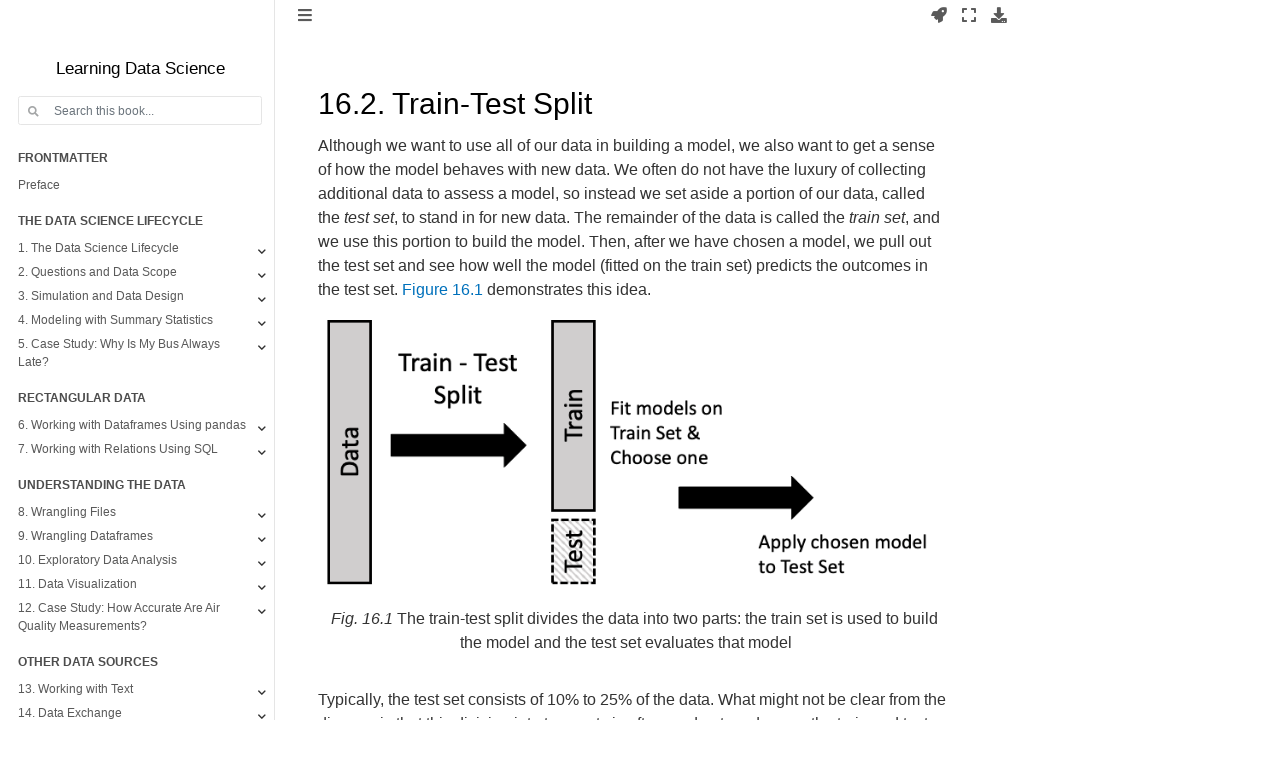

--- FILE ---
content_type: text/html; charset=utf-8
request_url: https://learningds.org/ch/16/ms_train_test.html
body_size: 10258
content:

<!DOCTYPE html>

<html>
  <head>
    <meta charset="utf-8" />
    <meta name="viewport" content="width=device-width, initial-scale=1.0" /><meta name="generator" content="Docutils 0.17.1: http://docutils.sourceforge.net/" />

    <title>16.2. Train-Test Split &#8212; Learning Data Science</title>
    
  <!-- Loaded before other Sphinx assets -->
  <link href="../../_static/styles/theme.css?digest=1999514e3f237ded88cf" rel="stylesheet">
<link href="../../_static/styles/pydata-sphinx-theme.css?digest=1999514e3f237ded88cf" rel="stylesheet">

    
  <link rel="stylesheet"
    href="../../_static/vendor/fontawesome/5.13.0/css/all.min.css">
  <link rel="preload" as="font" type="font/woff2" crossorigin
    href="../../_static/vendor/fontawesome/5.13.0/webfonts/fa-solid-900.woff2">
  <link rel="preload" as="font" type="font/woff2" crossorigin
    href="../../_static/vendor/fontawesome/5.13.0/webfonts/fa-brands-400.woff2">

    <link rel="stylesheet" type="text/css" href="../../_static/pygments.css" />
    <link rel="stylesheet" href="../../_static/styles/sphinx-book-theme.css?digest=5115cc725059bd94278eecd172e13a965bf8f5a9" type="text/css" />
    <link rel="stylesheet" type="text/css" href="../../_static/togglebutton.css" />
    <link rel="stylesheet" type="text/css" href="../../_static/copybutton.css" />
    <link rel="stylesheet" type="text/css" href="../../_static/mystnb.css" />
    <link rel="stylesheet" type="text/css" href="../../_static/sphinx-thebe.css" />
    <link rel="stylesheet" type="text/css" href="../../_static/custom.css" />
    <link rel="stylesheet" type="text/css" href="../../_static/design-style.b7bb847fb20b106c3d81b95245e65545.min.css" />
    
  <!-- Pre-loaded scripts that we'll load fully later -->
  <link rel="preload" as="script" href="../../_static/scripts/pydata-sphinx-theme.js?digest=1999514e3f237ded88cf">

    <script data-url_root="../../" id="documentation_options" src="../../_static/documentation_options.js"></script>
    <script src="../../_static/jquery.js"></script>
    <script src="../../_static/underscore.js"></script>
    <script src="../../_static/doctools.js"></script>
    <script src="../../_static/clipboard.min.js"></script>
    <script src="../../_static/copybutton.js"></script>
    <script src="../../_static/scripts/sphinx-book-theme.js?digest=9c920249402e914e316237a7dbc6769907cce411"></script>
    <script>let toggleHintShow = 'Click to show';</script>
    <script>let toggleHintHide = 'Click to hide';</script>
    <script>let toggleOpenOnPrint = 'true';</script>
    <script src="../../_static/togglebutton.js"></script>
    <script src="../../_static/custom.js"></script>
    <script>var togglebuttonSelector = '.toggle, .admonition.dropdown, .tag_hide_input div.cell_input, .tag_hide-input div.cell_input, .tag_hide_output div.cell_output, .tag_hide-output div.cell_output, .tag_hide_cell.cell, .tag_hide-cell.cell';</script>
    <script src="../../_static/design-tabs.js"></script>
    <script>const THEBE_JS_URL = "https://unpkg.com/thebe@0.8.2/lib/index.js"
const thebe_selector = ".thebe,.cell"
const thebe_selector_input = "pre"
const thebe_selector_output = ".output, .cell_output"
</script>
    <script async="async" src="../../_static/sphinx-thebe.js"></script>
    <script>window.MathJax = {"options": {"processHtmlClass": "tex2jax_process|mathjax_process|math|output_area"}}</script>
    <script defer="defer" src="https://cdn.jsdelivr.net/npm/mathjax@3/es5/tex-mml-chtml.js"></script>
    <link rel="index" title="Index" href="../../genindex.html" />
    <link rel="search" title="Search" href="../../search.html" />
    <link rel="next" title="16.3. Cross-Validation" href="ms_cv.html" />
    <link rel="prev" title="16.1. Overfitting" href="ms_overfitting.html" />
    <meta name="viewport" content="width=device-width, initial-scale=1" />
    <meta name="docsearch:language" content="None">
    

    <!-- Google Analytics -->
    
<script async="" src="https://www.google-analytics.com/analytics.js"></script>
<script>
                        window.ga = window.ga || function () {
                            (ga.q = ga.q || []).push(arguments) };
                        ga.l = +new Date;
                        ga('create', 'UA-113006011-1', 'auto');
                        ga('set', 'anonymizeIp', true);
                        ga('send', 'pageview');
                    </script>

  </head>
  <body data-spy="scroll" data-target="#bd-toc-nav" data-offset="60">
<!-- Checkboxes to toggle the left sidebar -->
<input type="checkbox" class="sidebar-toggle" name="__navigation" id="__navigation" aria-label="Toggle navigation sidebar">
<label class="overlay overlay-navbar" for="__navigation">
    <div class="visually-hidden">Toggle navigation sidebar</div>
</label>
<!-- Checkboxes to toggle the in-page toc -->
<input type="checkbox" class="sidebar-toggle" name="__page-toc" id="__page-toc" aria-label="Toggle in-page Table of Contents">
<label class="overlay overlay-pagetoc" for="__page-toc">
    <div class="visually-hidden">Toggle in-page Table of Contents</div>
</label>
<!-- Headers at the top -->
<div class="announcement header-item noprint"></div>
<div class="header header-item noprint"></div>

    
    <div class="container-fluid" id="banner"></div>

    

    <div class="container-xl">
      <div class="row">
          
<!-- Sidebar -->
<div class="bd-sidebar noprint" id="site-navigation">
    <div class="bd-sidebar__content">
        <div class="bd-sidebar__top"><div class="navbar-brand-box">
    <a class="navbar-brand text-wrap" href="../../index.html">
      
      
      
      <h1 class="site-logo" id="site-title">Learning Data Science</h1>
      
    </a>
</div><form class="bd-search d-flex align-items-center" action="../../search.html" method="get">
  <i class="icon fas fa-search"></i>
  <input type="search" class="form-control" name="q" id="search-input" placeholder="Search this book..." aria-label="Search this book..." autocomplete="off" >
</form><nav class="bd-links" id="bd-docs-nav" aria-label="Main">
    <div class="bd-toc-item active">
        <p aria-level="2" class="caption" role="heading">
 <span class="caption-text">
  Frontmatter
 </span>
</p>
<ul class="nav bd-sidenav">
 <li class="toctree-l1">
  <a class="reference internal" href="../../preface.html">
   Preface
  </a>
 </li>
</ul>
<p aria-level="2" class="caption" role="heading">
 <span class="caption-text">
  The Data Science Lifecycle
 </span>
</p>
<ul class="nav bd-sidenav">
 <li class="toctree-l1 has-children">
  <a class="reference internal" href="../01/lifecycle_intro.html">
   1. The Data Science Lifecycle
  </a>
  <input class="toctree-checkbox" id="toctree-checkbox-1" name="toctree-checkbox-1" type="checkbox"/>
  <label for="toctree-checkbox-1">
   <i class="fas fa-chevron-down">
   </i>
  </label>
  <ul>
   <li class="toctree-l2">
    <a class="reference internal" href="../01/lifecycle_cycle.html">
     1.1. The Stages of the Lifecycle
    </a>
   </li>
   <li class="toctree-l2">
    <a class="reference internal" href="../01/lifecycle_map.html">
     1.2. Examples of the Lifecycle
    </a>
   </li>
   <li class="toctree-l2">
    <a class="reference internal" href="../01/lifecycle_summary.html">
     1.3. Summary
    </a>
   </li>
  </ul>
 </li>
 <li class="toctree-l1 has-children">
  <a class="reference internal" href="../02/data_scope_intro.html">
   2. Questions and Data Scope
  </a>
  <input class="toctree-checkbox" id="toctree-checkbox-2" name="toctree-checkbox-2" type="checkbox"/>
  <label for="toctree-checkbox-2">
   <i class="fas fa-chevron-down">
   </i>
  </label>
  <ul>
   <li class="toctree-l2">
    <a class="reference internal" href="../02/data_scope_big_data_hubris.html">
     2.1. Big Data and New Opportunities
    </a>
   </li>
   <li class="toctree-l2">
    <a class="reference internal" href="../02/data_scope_construct.html">
     2.2. Target Population, Access Frame, and Sample
    </a>
   </li>
   <li class="toctree-l2">
    <a class="reference internal" href="../02/data_scope_protocols.html">
     2.3. Instruments and Protocols
    </a>
   </li>
   <li class="toctree-l2">
    <a class="reference internal" href="../02/data_scope_natural.html">
     2.4. Measuring Natural Phenomena
    </a>
   </li>
   <li class="toctree-l2">
    <a class="reference internal" href="../02/data_scope_accuracy.html">
     2.5. Accuracy
    </a>
   </li>
   <li class="toctree-l2">
    <a class="reference internal" href="../02/data_scope_summary.html">
     2.6. Summary
    </a>
   </li>
  </ul>
 </li>
 <li class="toctree-l1 has-children">
  <a class="reference internal" href="../03/theory_intro.html">
   3. Simulation and Data Design
  </a>
  <input class="toctree-checkbox" id="toctree-checkbox-3" name="toctree-checkbox-3" type="checkbox"/>
  <label for="toctree-checkbox-3">
   <i class="fas fa-chevron-down">
   </i>
  </label>
  <ul>
   <li class="toctree-l2">
    <a class="reference internal" href="../03/theory_urn.html">
     3.1. The Urn Model
    </a>
   </li>
   <li class="toctree-l2">
    <a class="reference internal" href="../03/theory_election.html">
     3.2. Example: Simulating Election Poll Bias and Variance
    </a>
   </li>
   <li class="toctree-l2">
    <a class="reference internal" href="../03/theory_vaccine_efficacy.html">
     3.3. Example: Simulating a Randomized Trial for a Vaccine
    </a>
   </li>
   <li class="toctree-l2">
    <a class="reference internal" href="../03/theory_measurement_error.html">
     3.4. Example: Measuring Air Quality
    </a>
   </li>
   <li class="toctree-l2">
    <a class="reference internal" href="../03/theory_summary.html">
     3.5. Summary
    </a>
   </li>
  </ul>
 </li>
 <li class="toctree-l1 has-children">
  <a class="reference internal" href="../04/modeling_intro.html">
   4. Modeling with Summary Statistics
  </a>
  <input class="toctree-checkbox" id="toctree-checkbox-4" name="toctree-checkbox-4" type="checkbox"/>
  <label for="toctree-checkbox-4">
   <i class="fas fa-chevron-down">
   </i>
  </label>
  <ul>
   <li class="toctree-l2">
    <a class="reference internal" href="../04/modeling_simple.html">
     4.1. The Constant Model
    </a>
   </li>
   <li class="toctree-l2">
    <a class="reference internal" href="../04/modeling_loss_functions.html">
     4.2. Minimizing Loss
    </a>
   </li>
   <li class="toctree-l2">
    <a class="reference internal" href="../04/modeling_summary.html">
     4.3. Summary
    </a>
   </li>
  </ul>
 </li>
 <li class="toctree-l1 has-children">
  <a class="reference internal" href="../05/bus_intro.html">
   5. Case Study: Why Is My Bus Always Late?
  </a>
  <input class="toctree-checkbox" id="toctree-checkbox-5" name="toctree-checkbox-5" type="checkbox"/>
  <label for="toctree-checkbox-5">
   <i class="fas fa-chevron-down">
   </i>
  </label>
  <ul>
   <li class="toctree-l2">
    <a class="reference internal" href="../05/bus_scope.html">
     5.1. Question and Scope
    </a>
   </li>
   <li class="toctree-l2">
    <a class="reference internal" href="../05/bus_clean.html">
     5.2. Data Wrangling
    </a>
   </li>
   <li class="toctree-l2">
    <a class="reference internal" href="../05/bus_eda.html">
     5.3. Exploring Bus Times
    </a>
   </li>
   <li class="toctree-l2">
    <a class="reference internal" href="../05/bus_modeling.html">
     5.4. Modeling Wait Times
    </a>
   </li>
   <li class="toctree-l2">
    <a class="reference internal" href="../05/bus_summary.html">
     5.5. Summary
    </a>
   </li>
  </ul>
 </li>
</ul>
<p aria-level="2" class="caption" role="heading">
 <span class="caption-text">
  Rectangular Data
 </span>
</p>
<ul class="nav bd-sidenav">
 <li class="toctree-l1 has-children">
  <a class="reference internal" href="../06/pandas_intro.html">
   6. Working with Dataframes Using pandas
  </a>
  <input class="toctree-checkbox" id="toctree-checkbox-6" name="toctree-checkbox-6" type="checkbox"/>
  <label for="toctree-checkbox-6">
   <i class="fas fa-chevron-down">
   </i>
  </label>
  <ul>
   <li class="toctree-l2">
    <a class="reference internal" href="../06/pandas_subsetting.html">
     6.1. Subsetting
    </a>
   </li>
   <li class="toctree-l2">
    <a class="reference internal" href="../06/pandas_aggregating.html">
     6.2. Aggregating
    </a>
   </li>
   <li class="toctree-l2">
    <a class="reference internal" href="../06/pandas_joining.html">
     6.3. Joining
    </a>
   </li>
   <li class="toctree-l2">
    <a class="reference internal" href="../06/pandas_transforming.html">
     6.4. Transforming
    </a>
   </li>
   <li class="toctree-l2">
    <a class="reference internal" href="../06/pandas_other_reps.html">
     6.5. How Are Dataframes Different from Other Data Representations?
    </a>
   </li>
   <li class="toctree-l2">
    <a class="reference internal" href="../06/pandas_summary.html">
     6.6. Summary
    </a>
   </li>
  </ul>
 </li>
 <li class="toctree-l1 has-children">
  <a class="reference internal" href="../07/sql_intro.html">
   7. Working with Relations Using SQL
  </a>
  <input class="toctree-checkbox" id="toctree-checkbox-7" name="toctree-checkbox-7" type="checkbox"/>
  <label for="toctree-checkbox-7">
   <i class="fas fa-chevron-down">
   </i>
  </label>
  <ul>
   <li class="toctree-l2">
    <a class="reference internal" href="../07/sql_subsetting.html">
     7.1. Subsetting
    </a>
   </li>
   <li class="toctree-l2">
    <a class="reference internal" href="../07/sql_aggregating.html">
     7.2. Aggregating
    </a>
   </li>
   <li class="toctree-l2">
    <a class="reference internal" href="../07/sql_joining.html">
     7.3. Joining
    </a>
   </li>
   <li class="toctree-l2">
    <a class="reference internal" href="../07/sql_transforming.html">
     7.4. Transforming and Common Table Expressions
    </a>
   </li>
   <li class="toctree-l2">
    <a class="reference internal" href="../07/sql_summary.html">
     7.5. Summary
    </a>
   </li>
  </ul>
 </li>
</ul>
<p aria-level="2" class="caption" role="heading">
 <span class="caption-text">
  Understanding The Data
 </span>
</p>
<ul class="nav bd-sidenav">
 <li class="toctree-l1 has-children">
  <a class="reference internal" href="../08/files_intro.html">
   8. Wrangling Files
  </a>
  <input class="toctree-checkbox" id="toctree-checkbox-8" name="toctree-checkbox-8" type="checkbox"/>
  <label for="toctree-checkbox-8">
   <i class="fas fa-chevron-down">
   </i>
  </label>
  <ul>
   <li class="toctree-l2">
    <a class="reference internal" href="../08/files_datasets.html">
     8.1. Data Source Examples
    </a>
   </li>
   <li class="toctree-l2">
    <a class="reference internal" href="../08/files_formats.html">
     8.2. File Formats
    </a>
   </li>
   <li class="toctree-l2">
    <a class="reference internal" href="../08/files_encoding.html">
     8.3. File Encoding
    </a>
   </li>
   <li class="toctree-l2">
    <a class="reference internal" href="../08/files_size.html">
     8.4. File Size
    </a>
   </li>
   <li class="toctree-l2">
    <a class="reference internal" href="../08/files_command_line.html">
     8.5. The Shell and Command-Line Tools
    </a>
   </li>
   <li class="toctree-l2">
    <a class="reference internal" href="../08/files_granularity.html">
     8.6. Table Shape and Granularity
    </a>
   </li>
   <li class="toctree-l2">
    <a class="reference internal" href="../08/files_summary.html">
     8.7. Summary
    </a>
   </li>
  </ul>
 </li>
 <li class="toctree-l1 has-children">
  <a class="reference internal" href="../09/wrangling_intro.html">
   9. Wrangling Dataframes
  </a>
  <input class="toctree-checkbox" id="toctree-checkbox-9" name="toctree-checkbox-9" type="checkbox"/>
  <label for="toctree-checkbox-9">
   <i class="fas fa-chevron-down">
   </i>
  </label>
  <ul>
   <li class="toctree-l2">
    <a class="reference internal" href="../09/wrangling_co2.html">
     9.1. Example: Wrangling CO
     <sub>
      2
     </sub>
     Measurements from the Mauna Loa Observatory
    </a>
   </li>
   <li class="toctree-l2">
    <a class="reference internal" href="../09/wrangling_checks.html">
     9.2. Quality Checks
    </a>
   </li>
   <li class="toctree-l2">
    <a class="reference internal" href="../09/wrangling_missing.html">
     9.3. Missing Values and Records
    </a>
   </li>
   <li class="toctree-l2">
    <a class="reference internal" href="../09/wrangling_transformations.html">
     9.4. Transformations and Timestamps
    </a>
   </li>
   <li class="toctree-l2">
    <a class="reference internal" href="../09/wrangling_structure.html">
     9.5. Modifying Structure
    </a>
   </li>
   <li class="toctree-l2">
    <a class="reference internal" href="../09/wrangling_restaurants.html">
     9.6. Example: Wrangling Restaurant Safety Violations
    </a>
   </li>
   <li class="toctree-l2">
    <a class="reference internal" href="../09/wrangling_summary.html">
     9.7. Summary
    </a>
   </li>
  </ul>
 </li>
 <li class="toctree-l1 has-children">
  <a class="reference internal" href="../10/eda_intro.html">
   10. Exploratory Data Analysis
  </a>
  <input class="toctree-checkbox" id="toctree-checkbox-10" name="toctree-checkbox-10" type="checkbox"/>
  <label for="toctree-checkbox-10">
   <i class="fas fa-chevron-down">
   </i>
  </label>
  <ul>
   <li class="toctree-l2">
    <a class="reference internal" href="../10/eda_feature_types.html">
     10.1. Feature Types
    </a>
   </li>
   <li class="toctree-l2">
    <a class="reference internal" href="../10/eda_distributions.html">
     10.2. What to Look For in a Distribution
    </a>
   </li>
   <li class="toctree-l2">
    <a class="reference internal" href="../10/eda_relationships.html">
     10.3. What to Look For in a Relationship
    </a>
   </li>
   <li class="toctree-l2">
    <a class="reference internal" href="../10/eda_multi.html">
     10.4. Comparisons in Multivariate Settings
    </a>
   </li>
   <li class="toctree-l2">
    <a class="reference internal" href="../10/eda_guidelines.html">
     10.5. Guidelines for Exploration
    </a>
   </li>
   <li class="toctree-l2">
    <a class="reference internal" href="../10/eda_example.html">
     10.6. Example: Sale Prices for Houses
    </a>
   </li>
   <li class="toctree-l2">
    <a class="reference internal" href="../10/eda_summary.html">
     10.7. Summary
    </a>
   </li>
  </ul>
 </li>
 <li class="toctree-l1 has-children">
  <a class="reference internal" href="../11/viz_intro.html">
   11. Data Visualization
  </a>
  <input class="toctree-checkbox" id="toctree-checkbox-11" name="toctree-checkbox-11" type="checkbox"/>
  <label for="toctree-checkbox-11">
   <i class="fas fa-chevron-down">
   </i>
  </label>
  <ul>
   <li class="toctree-l2">
    <a class="reference internal" href="../11/viz_scale.html">
     11.1. Choosing Scale to Reveal Structure
    </a>
   </li>
   <li class="toctree-l2">
    <a class="reference internal" href="../11/viz_smoothing.html">
     11.2. Smoothing and Aggregating Data
    </a>
   </li>
   <li class="toctree-l2">
    <a class="reference internal" href="../11/viz_comparisons.html">
     11.3. Facilitating Meaningful Comparisons
    </a>
   </li>
   <li class="toctree-l2">
    <a class="reference internal" href="../11/viz_data_design.html">
     11.4. Incorporating the Data Design
    </a>
   </li>
   <li class="toctree-l2">
    <a class="reference internal" href="../11/viz_context.html">
     11.5. Adding Context
    </a>
   </li>
   <li class="toctree-l2">
    <a class="reference internal" href="../11/viz_plotly.html">
     11.6. Creating Plots Using plotly
    </a>
   </li>
   <li class="toctree-l2">
    <a class="reference internal" href="../11/viz_other_tools.html">
     11.7. Other Tools for Visualization
    </a>
   </li>
   <li class="toctree-l2">
    <a class="reference internal" href="../11/viz_summary.html">
     11.8. Summary
    </a>
   </li>
  </ul>
 </li>
 <li class="toctree-l1 has-children">
  <a class="reference internal" href="../12/pa_intro.html">
   12. Case Study: How Accurate Are Air Quality Measurements?
  </a>
  <input class="toctree-checkbox" id="toctree-checkbox-12" name="toctree-checkbox-12" type="checkbox"/>
  <label for="toctree-checkbox-12">
   <i class="fas fa-chevron-down">
   </i>
  </label>
  <ul>
   <li class="toctree-l2">
    <a class="reference internal" href="../12/pa_scope.html">
     12.1. Question, Design, and Scope
    </a>
   </li>
   <li class="toctree-l2">
    <a class="reference internal" href="../12/pa_collocated.html">
     12.2. Finding Collocated Sensors
    </a>
   </li>
   <li class="toctree-l2">
    <a class="reference internal" href="../12/pa_cleaning_aqs.html">
     12.3. Wrangling and Cleaning AQS Sensor Data
    </a>
   </li>
   <li class="toctree-l2">
    <a class="reference internal" href="../12/pa_cleaning_purpleair.html">
     12.4. Wrangling PurpleAir Sensor Data
    </a>
   </li>
   <li class="toctree-l2">
    <a class="reference internal" href="../12/pa_eda.html">
     12.5. Exploring PurpleAir and AQS Measurements
    </a>
   </li>
   <li class="toctree-l2">
    <a class="reference internal" href="../12/pa_modeling.html">
     12.6. Creating a Model to Correct PurpleAir Measurements
    </a>
   </li>
   <li class="toctree-l2">
    <a class="reference internal" href="../12/pa_conclusion.html">
     12.7. Summary
    </a>
   </li>
  </ul>
 </li>
</ul>
<p aria-level="2" class="caption" role="heading">
 <span class="caption-text">
  Other Data Sources
 </span>
</p>
<ul class="nav bd-sidenav">
 <li class="toctree-l1 has-children">
  <a class="reference internal" href="../13/text_intro.html">
   13. Working with Text
  </a>
  <input class="toctree-checkbox" id="toctree-checkbox-13" name="toctree-checkbox-13" type="checkbox"/>
  <label for="toctree-checkbox-13">
   <i class="fas fa-chevron-down">
   </i>
  </label>
  <ul>
   <li class="toctree-l2">
    <a class="reference internal" href="../13/text_examples.html">
     13.1. Examples of Text and Tasks
    </a>
   </li>
   <li class="toctree-l2">
    <a class="reference internal" href="../13/text_strings.html">
     13.2. String Manipulation
    </a>
   </li>
   <li class="toctree-l2">
    <a class="reference internal" href="../13/text_regex.html">
     13.3. Regular Expressions
    </a>
   </li>
   <li class="toctree-l2">
    <a class="reference internal" href="../13/text_sotu.html">
     13.4. Text Analysis
    </a>
   </li>
   <li class="toctree-l2">
    <a class="reference internal" href="../13/text_summary.html">
     13.5. Summary
    </a>
   </li>
  </ul>
 </li>
 <li class="toctree-l1 has-children">
  <a class="reference internal" href="../14/web_intro.html">
   14. Data Exchange
  </a>
  <input class="toctree-checkbox" id="toctree-checkbox-14" name="toctree-checkbox-14" type="checkbox"/>
  <label for="toctree-checkbox-14">
   <i class="fas fa-chevron-down">
   </i>
  </label>
  <ul>
   <li class="toctree-l2">
    <a class="reference internal" href="../14/web_netCDF.html">
     14.1. NetCDF Data
    </a>
   </li>
   <li class="toctree-l2">
    <a class="reference internal" href="../14/web_json.html">
     14.2. JSON Data
    </a>
   </li>
   <li class="toctree-l2">
    <a class="reference internal" href="../14/web_http.html">
     14.3. HTTP
    </a>
   </li>
   <li class="toctree-l2">
    <a class="reference internal" href="../14/web_rest.html">
     14.4. REST
    </a>
   </li>
   <li class="toctree-l2">
    <a class="reference internal" href="../14/web_html.html">
     14.5. XML, HTML, and XPath
    </a>
   </li>
   <li class="toctree-l2">
    <a class="reference internal" href="../14/web_summary.html">
     14.6. Summary
    </a>
   </li>
  </ul>
 </li>
</ul>
<p aria-level="2" class="caption" role="heading">
 <span class="caption-text">
  Linear Modeling
 </span>
</p>
<ul class="current nav bd-sidenav">
 <li class="toctree-l1 has-children">
  <a class="reference internal" href="../15/linear_intro.html">
   15. Linear Models
  </a>
  <input class="toctree-checkbox" id="toctree-checkbox-15" name="toctree-checkbox-15" type="checkbox"/>
  <label for="toctree-checkbox-15">
   <i class="fas fa-chevron-down">
   </i>
  </label>
  <ul>
   <li class="toctree-l2">
    <a class="reference internal" href="../15/linear_simple.html">
     15.1. Simple Linear Model
    </a>
   </li>
   <li class="toctree-l2">
    <a class="reference internal" href="../15/linear_pa.html">
     15.2. Example: A Simple Linear Model for Air Quality
    </a>
   </li>
   <li class="toctree-l2">
    <a class="reference internal" href="../15/linear_simple_fit.html">
     15.3. Fitting the Simple Linear Model
    </a>
   </li>
   <li class="toctree-l2">
    <a class="reference internal" href="../15/linear_multi.html">
     15.4. Multiple Linear Model
    </a>
   </li>
   <li class="toctree-l2">
    <a class="reference internal" href="../15/linear_multi_fit.html">
     15.5. Fitting the Multiple Linear Model
    </a>
   </li>
   <li class="toctree-l2">
    <a class="reference internal" href="../15/linear_case.html">
     15.6. Example: Where Is the Land of Opportunity?
    </a>
   </li>
   <li class="toctree-l2">
    <a class="reference internal" href="../15/linear_feature_eng.html">
     15.7. Feature Engineering for Numeric Measurements
    </a>
   </li>
   <li class="toctree-l2">
    <a class="reference internal" href="../15/linear_categorical.html">
     15.8. Feature Engineering for Categorical Measurements
    </a>
   </li>
   <li class="toctree-l2">
    <a class="reference internal" href="../15/linear_summary.html">
     15.9. Summary
    </a>
   </li>
  </ul>
 </li>
 <li class="toctree-l1 current active has-children">
  <a class="reference internal" href="ms_intro.html">
   16. Model Selection
  </a>
  <input checked="" class="toctree-checkbox" id="toctree-checkbox-16" name="toctree-checkbox-16" type="checkbox"/>
  <label for="toctree-checkbox-16">
   <i class="fas fa-chevron-down">
   </i>
  </label>
  <ul class="current">
   <li class="toctree-l2">
    <a class="reference internal" href="ms_overfitting.html">
     16.1. Overfitting
    </a>
   </li>
   <li class="toctree-l2 current active">
    <a class="current reference internal" href="#">
     16.2. Train-Test Split
    </a>
   </li>
   <li class="toctree-l2">
    <a class="reference internal" href="ms_cv.html">
     16.3. Cross-Validation
    </a>
   </li>
   <li class="toctree-l2">
    <a class="reference internal" href="ms_regularization.html">
     16.4. Regularization
    </a>
   </li>
   <li class="toctree-l2">
    <a class="reference internal" href="ms_risk.html">
     16.6. Model Bias and Variance
    </a>
   </li>
   <li class="toctree-l2">
    <a class="reference internal" href="ms_summary.html">
     16.7. Summary
    </a>
   </li>
  </ul>
 </li>
 <li class="toctree-l1 has-children">
  <a class="reference internal" href="../17/inf_pred_gen_intro.html">
   17. Theory for Inference and Prediction
  </a>
  <input class="toctree-checkbox" id="toctree-checkbox-17" name="toctree-checkbox-17" type="checkbox"/>
  <label for="toctree-checkbox-17">
   <i class="fas fa-chevron-down">
   </i>
  </label>
  <ul>
   <li class="toctree-l2">
    <a class="reference internal" href="../17/inf_pred_gen_dist.html">
     17.1. Distributions: Population, Empirical, Sampling
    </a>
   </li>
   <li class="toctree-l2">
    <a class="reference internal" href="../17/inf_pred_gen_HT.html">
     17.2. Basics of Hypothesis Testing
    </a>
   </li>
   <li class="toctree-l2">
    <a class="reference internal" href="../17/inf_pred_gen_boot.html">
     17.3. Bootstrapping for Inference
    </a>
   </li>
   <li class="toctree-l2">
    <a class="reference internal" href="../17/inf_pred_gen_CI.html">
     17.4. Basics of Confidence Intervals
    </a>
   </li>
   <li class="toctree-l2">
    <a class="reference internal" href="../17/inf_pred_gen_PI.html">
     17.5. Basics of Prediction Intervals
    </a>
   </li>
   <li class="toctree-l2">
    <a class="reference internal" href="../17/inf_pred_gen_prob.html">
     17.6. Probability for Inference and Prediction
    </a>
   </li>
   <li class="toctree-l2">
    <a class="reference internal" href="../17/inf_pred_gen_summary.html">
     17.7. Summary
    </a>
   </li>
  </ul>
 </li>
 <li class="toctree-l1 has-children">
  <a class="reference internal" href="../18/donkey_intro.html">
   18. Case Study: How to Weigh a Donkey
  </a>
  <input class="toctree-checkbox" id="toctree-checkbox-18" name="toctree-checkbox-18" type="checkbox"/>
  <label for="toctree-checkbox-18">
   <i class="fas fa-chevron-down">
   </i>
  </label>
  <ul>
   <li class="toctree-l2">
    <a class="reference internal" href="../18/donkey_scope.html">
     18.1. Donkey Study Question and Scope
    </a>
   </li>
   <li class="toctree-l2">
    <a class="reference internal" href="../18/donkey_clean.html">
     18.2. Wrangling and Transforming
    </a>
   </li>
   <li class="toctree-l2">
    <a class="reference internal" href="../18/donkey_eda.html">
     18.3. Exploring
    </a>
   </li>
   <li class="toctree-l2">
    <a class="reference internal" href="../18/donkey_model.html">
     18.4. Modeling a Donkey’s Weight
    </a>
   </li>
   <li class="toctree-l2">
    <a class="reference internal" href="../18/donkey_summary.html">
     18.5. Summary
    </a>
   </li>
  </ul>
 </li>
</ul>
<p aria-level="2" class="caption" role="heading">
 <span class="caption-text">
  Classification
 </span>
</p>
<ul class="nav bd-sidenav">
 <li class="toctree-l1 has-children">
  <a class="reference internal" href="../19/class_intro.html">
   19. Classification
  </a>
  <input class="toctree-checkbox" id="toctree-checkbox-19" name="toctree-checkbox-19" type="checkbox"/>
  <label for="toctree-checkbox-19">
   <i class="fas fa-chevron-down">
   </i>
  </label>
  <ul>
   <li class="toctree-l2">
    <a class="reference internal" href="../19/class_example.html">
     19.1. Example: Wind-Damaged Trees
    </a>
   </li>
   <li class="toctree-l2">
    <a class="reference internal" href="../19/class_pred.html">
     19.2. Modeling and Classification
    </a>
   </li>
   <li class="toctree-l2">
    <a class="reference internal" href="../19/class_log_model.html">
     19.3. Modeling Proportions (and Probabilities)
    </a>
   </li>
   <li class="toctree-l2">
    <a class="reference internal" href="../19/class_loss.html">
     19.4. A Loss Function for the Logistic Model
    </a>
   </li>
   <li class="toctree-l2">
    <a class="reference internal" href="../19/class_dr.html">
     19.5. From Probabilities to Classification
    </a>
   </li>
   <li class="toctree-l2">
    <a class="reference internal" href="../19/class_summary.html">
     19.6. Summary
    </a>
   </li>
  </ul>
 </li>
 <li class="toctree-l1 has-children">
  <a class="reference internal" href="../20/gd_intro.html">
   20. Numerical Optimization
  </a>
  <input class="toctree-checkbox" id="toctree-checkbox-20" name="toctree-checkbox-20" type="checkbox"/>
  <label for="toctree-checkbox-20">
   <i class="fas fa-chevron-down">
   </i>
  </label>
  <ul>
   <li class="toctree-l2">
    <a class="reference internal" href="../20/gd_basics.html">
     20.1. Gradient Descent Basics
    </a>
   </li>
   <li class="toctree-l2">
    <a class="reference internal" href="../20/gd_example.html">
     20.2. Minimizing Huber Loss
    </a>
   </li>
   <li class="toctree-l2">
    <a class="reference internal" href="../20/gd_convex.html">
     20.3. Convex and Differentiable Loss Functions
    </a>
   </li>
   <li class="toctree-l2">
    <a class="reference internal" href="../20/gd_alternative.html">
     20.4. Variants of Gradient Descent
    </a>
   </li>
   <li class="toctree-l2">
    <a class="reference internal" href="../20/gd_summary.html">
     20.5. Summary
    </a>
   </li>
  </ul>
 </li>
 <li class="toctree-l1 has-children">
  <a class="reference internal" href="../21/fake_news_intro.html">
   21. Case Study: Detecting Fake News
  </a>
  <input class="toctree-checkbox" id="toctree-checkbox-21" name="toctree-checkbox-21" type="checkbox"/>
  <label for="toctree-checkbox-21">
   <i class="fas fa-chevron-down">
   </i>
  </label>
  <ul>
   <li class="toctree-l2">
    <a class="reference internal" href="../21/fake_news_question.html">
     21.1. Question and Scope
    </a>
   </li>
   <li class="toctree-l2">
    <a class="reference internal" href="../21/fake_news_data.html">
     21.2. Obtaining and Wrangling the Data
    </a>
   </li>
   <li class="toctree-l2">
    <a class="reference internal" href="../21/fake_news_exploring.html">
     21.3. Exploring the Data
    </a>
   </li>
   <li class="toctree-l2">
    <a class="reference internal" href="../21/fake_news_modeling.html">
     21.4. Modeling
    </a>
   </li>
   <li class="toctree-l2">
    <a class="reference internal" href="../21/fake_news_summary.html">
     21.5. Summary
    </a>
   </li>
  </ul>
 </li>
</ul>
<p aria-level="2" class="caption" role="heading">
 <span class="caption-text">
  Resources
 </span>
</p>
<ul class="nav bd-sidenav">
 <li class="toctree-l1">
  <a class="reference internal" href="../../additional_resources.html">
   Additional Material
  </a>
 </li>
 <li class="toctree-l1">
  <a class="reference internal" href="../../data_sources.html">
   Data Sources
  </a>
 </li>
</ul>
<p aria-level="2" class="caption" role="heading">
 <span class="caption-text">
  Appendices
 </span>
</p>
<ul class="nav bd-sidenav">
 <li class="toctree-l1">
  <a class="reference internal" href="../a01/prob_review.html">
   Probability Review
  </a>
 </li>
 <li class="toctree-l1">
  <a class="reference internal" href="../a02/vector_space_review.html">
   Vector Space Review
  </a>
 </li>
</ul>

    </div>
</nav></div>
        <div class="bd-sidebar__bottom">
             <!-- To handle the deprecated key -->
            
            <div class="navbar_extra_footer">
            Powered by <a href="https://jupyterbook.org">Jupyter Book</a>
            </div>
            
        </div>
    </div>
    <div id="rtd-footer-container"></div>
</div>


          


          
<!-- A tiny helper pixel to detect if we've scrolled -->
<div class="sbt-scroll-pixel-helper"></div>
<!-- Main content -->
<div class="col py-0 content-container">
    
    <div class="header-article row sticky-top noprint">
        



<div class="col py-1 d-flex header-article-main">
    <div class="header-article__left">
        
        <label for="__navigation"
  class="headerbtn"
  data-toggle="tooltip"
data-placement="right"
title="Toggle navigation"
>
  

<span class="headerbtn__icon-container">
  <i class="fas fa-bars"></i>
  </span>

</label>

        
    </div>
    <div class="header-article__right">
<div class="menu-dropdown menu-dropdown-launch-buttons">
  <button class="headerbtn menu-dropdown__trigger"
      aria-label="Launch interactive content">
      <i class="fas fa-rocket"></i>
  </button>
  <div class="menu-dropdown__content">
    <ul>
      <li>
        <a href="https://datahub.berkeley.edu/hub/user-redirect/git-pull?repo=https%3A//github.com/ds-100/textbook&urlpath=tree/textbook/content/ch/16/ms_train_test.ipynb&branch=master"
   class="headerbtn"
   data-toggle="tooltip"
data-placement="left"
title="Launch on JupyterHub"
>
  

<span class="headerbtn__icon-container">
  
    <img src="../../_static/images/logo_jupyterhub.svg">
  </span>
<span class="headerbtn__text-container">JupyterHub</span>
</a>

      </li>
      
    </ul>
  </div>
</div>

<button onclick="toggleFullScreen()"
  class="headerbtn"
  data-toggle="tooltip"
data-placement="bottom"
title="Fullscreen mode"
>
  

<span class="headerbtn__icon-container">
  <i class="fas fa-expand"></i>
  </span>

</button>

<div class="menu-dropdown menu-dropdown-download-buttons">
  <button class="headerbtn menu-dropdown__trigger"
      aria-label="Download this page">
      <i class="fas fa-download"></i>
  </button>
  <div class="menu-dropdown__content">
    <ul>
      <li>
        <a href="../../_sources/ch/16/ms_train_test.ipynb"
   class="headerbtn"
   data-toggle="tooltip"
data-placement="left"
title="Download source file"
>
  

<span class="headerbtn__icon-container">
  <i class="fas fa-file"></i>
  </span>
<span class="headerbtn__text-container">.ipynb</span>
</a>

      </li>
      
      <li>
        
<button onclick="printPdf(this)"
  class="headerbtn"
  data-toggle="tooltip"
data-placement="left"
title="Print to PDF"
>
  

<span class="headerbtn__icon-container">
  <i class="fas fa-file-pdf"></i>
  </span>
<span class="headerbtn__text-container">.pdf</span>
</button>

      </li>
      
    </ul>
  </div>
</div>

    </div>
</div>

<!-- Table of contents -->
<div class="col-md-3 bd-toc show noprint">
</div>
    </div>
    <div class="article row">
        <div class="col pl-md-3 pl-lg-5 content-container">
            <!-- Table of contents that is only displayed when printing the page -->
            <div id="jb-print-docs-body" class="onlyprint">
                <h1>Train-Test Split</h1>
                <!-- Table of contents -->
                <div id="print-main-content">
                    <div id="jb-print-toc">
                        
                    </div>
                </div>
            </div>
            <main id="main-content" role="main">
                
              <div>
                
  <div class="cell tag_remove-input docutils container">
</div>
<section class="tex2jax_ignore mathjax_ignore" id="train-test-split">
<h1><span class="section-number">16.2. </span>Train-Test Split<a class="headerlink" href="#train-test-split" title="Permalink to this headline">#</a></h1>
<p>Although we want to use all of our data in building a model, we also want to get a sense of how
the model behaves with new data. We often do not have the luxury of collecting additional data to assess a model, so instead we set aside a portion of our data, called the <em>test set</em>, to stand in for new data. The remainder of the data is called the <em>train set</em>, and we use this portion to build the model. Then, after we have chosen a model, we pull out the test set and see how well the model (fitted on the train set) predicts the outcomes in the test set. <a class="reference internal" href="#train-test-diagram"><span class="std std-numref">Figure 16.1</span></a> demonstrates this idea.</p>
<figure class="align-default" id="train-test-diagram">
<img alt="../../_images/TrainTestDiagram.png" src="../../_images/TrainTestDiagram.png" />
<figcaption>
<p><span class="caption-number">Fig. 16.1 </span><span class="caption-text">The train-test split divides the data into two parts: the train set is used to build the model and the test set evaluates that model</span><a class="headerlink" href="#train-test-diagram" title="Permalink to this image">#</a></p>
</figcaption>
</figure>
<p>Typically, the test set consists of 10% to 25% of the data.  What might not be clear from the diagram is that this division into two parts is often made at random, so the train and test sets are similar to each other.</p>
<p>We can describe this process using the notion introduced in <a class="reference internal" href="../15/linear_intro.html#ch-linear"><span class="std std-numref">Chapter 15</span></a>.
The design matrix, <span class="math notranslate nohighlight">\( \textbf{X} \)</span>, and outcome, <span class="math notranslate nohighlight">\( \mathbf{y} \)</span>, are each divided into two parts; the  design matrix, labeled <span class="math notranslate nohighlight">\( \textbf{X}_T \)</span>, and corresponding outcomes, <span class="math notranslate nohighlight">\( \mathbf{y}_T \)</span>, form the train set. We minimize the average squared loss over <span class="math notranslate nohighlight">\(\boldsymbol{\theta}\)</span> with these data:</p>
<div class="math notranslate nohighlight">
\[
\min_{\boldsymbol{\theta}} \lVert \mathbf{y}_T - {\textbf{X}_T}{\boldsymbol{{\theta}}} \rVert^2
\]</div>
<p>The coefficient, <span class="math notranslate nohighlight">\(\boldsymbol{\hat{\theta}}_T\)</span>, that minimizes the training error is used to predict outcomes for the test set, which is labeled <span class="math notranslate nohighlight">\( \textbf{X}_S \)</span> and <span class="math notranslate nohighlight">\( \mathbf{y}_S \)</span>:</p>
<div class="math notranslate nohighlight">
\[
\lVert \mathbf{y}_S - {\textbf{X}_S}{\boldsymbol{\hat{\theta}}_T} \rVert^2
\]</div>
<p>Since  <span class="math notranslate nohighlight">\( \textbf{X}_S \)</span> and <span class="math notranslate nohighlight">\( \mathbf{y}_S \)</span> are not used to build the model, they give a reasonable estimate of the loss we might expect for a new observation.</p>
<p>We demonstrate the train-test split with our polynomial model for gas consumption from the previous section.
To do this, we carry out the following steps:</p>
<ol class="simple">
<li><p>Split the data at random into two parts, the train and test sets.</p></li>
<li><p>Fit several polynomial models to the train set and choose one.</p></li>
<li><p>Compute the MSE on the test set for the chosen polynomial (with coefficients fitted on the train set).</p></li>
</ol>
<p>For the first step, we divide the data with the <code class="docutils literal notranslate"><span class="pre">train_test_split</span></code> method in <code class="docutils literal notranslate"><span class="pre">scikit-learn</span></code> and set aside 22 observations for model evaluation:</p>
<div class="cell docutils container">
<div class="cell_input docutils container">
<div class="highlight-ipython3 notranslate"><div class="highlight"><pre><span></span><span class="kn">from</span> <span class="nn">sklearn.model_selection</span> <span class="kn">import</span> <span class="n">train_test_split</span>

<span class="n">test_size</span> <span class="o">=</span> <span class="mi">22</span>

<span class="n">X_train</span><span class="p">,</span> <span class="n">X_test</span><span class="p">,</span> <span class="n">y_train</span><span class="p">,</span> <span class="n">y_test</span> <span class="o">=</span> <span class="n">train_test_split</span><span class="p">(</span>
    <span class="n">X</span><span class="p">,</span> <span class="n">y</span><span class="p">,</span> <span class="n">test_size</span><span class="o">=</span><span class="n">test_size</span><span class="p">,</span> <span class="n">random_state</span><span class="o">=</span><span class="mi">42</span><span class="p">)</span>


<span class="nb">print</span><span class="p">(</span><span class="sa">f</span><span class="s1">&#39;Training set size: </span><span class="si">{</span><span class="nb">len</span><span class="p">(</span><span class="n">X_train</span><span class="p">)</span><span class="si">}</span><span class="s1">&#39;</span><span class="p">)</span>
<span class="nb">print</span><span class="p">(</span><span class="sa">f</span><span class="s1">&#39;Test set size: </span><span class="si">{</span><span class="nb">len</span><span class="p">(</span><span class="n">X_test</span><span class="p">)</span><span class="si">}</span><span class="s1">&#39;</span><span class="p">)</span>
</pre></div>
</div>
</div>
<div class="cell_output docutils container">
<div class="output stream highlight-myst-ansi notranslate"><div class="highlight"><pre><span></span>Training set size: 75
Test set size: 22
</pre></div>
</div>
</div>
</div>
<p>As in the previous section, we fit models of gas consumption to various polynomials in temperature. But this time, we use only the training data:</p>
<div class="cell docutils container">
<div class="cell_input docutils container">
<div class="highlight-ipython3 notranslate"><div class="highlight"><pre><span></span><span class="n">poly</span> <span class="o">=</span> <span class="n">PolynomialFeatures</span><span class="p">(</span><span class="n">degree</span><span class="o">=</span><span class="mi">12</span><span class="p">,</span> <span class="n">include_bias</span><span class="o">=</span><span class="kc">False</span><span class="p">)</span>
<span class="n">poly_train</span> <span class="o">=</span> <span class="n">poly</span><span class="o">.</span><span class="n">fit_transform</span><span class="p">(</span><span class="n">X_train</span><span class="p">)</span>

<span class="n">degree</span> <span class="o">=</span> <span class="n">np</span><span class="o">.</span><span class="n">arange</span><span class="p">(</span><span class="mi">1</span><span class="p">,</span><span class="mi">13</span><span class="p">)</span>

<span class="n">mods</span> <span class="o">=</span> <span class="p">[</span><span class="n">LinearRegression</span><span class="p">()</span><span class="o">.</span><span class="n">fit</span><span class="p">(</span><span class="n">poly_train</span><span class="p">[:,</span> <span class="p">:</span><span class="n">j</span><span class="p">],</span> <span class="n">y_train</span><span class="p">)</span>
        <span class="k">for</span> <span class="n">j</span> <span class="ow">in</span> <span class="n">degree</span><span class="p">]</span>
</pre></div>
</div>
</div>
</div>
<p>We find the MSE for each of these models:</p>
<div class="cell docutils container">
<div class="cell_input docutils container">
<div class="highlight-ipython3 notranslate"><div class="highlight"><pre><span></span><span class="kn">from</span> <span class="nn">sklearn.metrics</span> <span class="kn">import</span> <span class="n">mean_squared_error</span>

<span class="n">error_train</span> <span class="o">=</span> <span class="p">[</span>
    <span class="n">mean_squared_error</span><span class="p">(</span><span class="n">y_train</span><span class="p">,</span> <span class="n">mods</span><span class="p">[</span><span class="n">j</span><span class="p">]</span><span class="o">.</span><span class="n">predict</span><span class="p">(</span><span class="n">poly_train</span><span class="p">[:,</span> <span class="p">:</span> <span class="p">(</span><span class="n">j</span> <span class="o">+</span> <span class="mi">1</span><span class="p">)]))</span>
    <span class="k">for</span> <span class="n">j</span> <span class="ow">in</span> <span class="nb">range</span><span class="p">(</span><span class="mi">12</span><span class="p">)</span>
<span class="p">]</span>
</pre></div>
</div>
</div>
</div>
<p>To visualize the change in MSE, we plot MSE for each fitted polynomial against its degree:</p>
<div class="cell docutils container">
<div class="cell_input docutils container">
<div class="highlight-ipython3 notranslate"><div class="highlight"><pre><span></span><span class="n">px</span><span class="o">.</span><span class="n">line</span><span class="p">(</span><span class="n">x</span><span class="o">=</span><span class="n">degree</span><span class="p">,</span> <span class="n">y</span><span class="o">=</span><span class="n">error_train</span><span class="p">,</span> <span class="n">markers</span><span class="o">=</span><span class="kc">True</span><span class="p">,</span>
        <span class="n">labels</span><span class="o">=</span><span class="nb">dict</span><span class="p">(</span><span class="n">x</span><span class="o">=</span><span class="s1">&#39;Degree of polynomial&#39;</span><span class="p">,</span> <span class="n">y</span><span class="o">=</span><span class="s1">&#39;Train set MSE&#39;</span><span class="p">),</span>
        <span class="n">width</span><span class="o">=</span><span class="mi">350</span><span class="p">,</span> <span class="n">height</span><span class="o">=</span><span class="mi">250</span><span class="p">)</span>
</pre></div>
</div>
</div>
<div class="cell_output docutils container">
<img alt="../../_images/ms_train_test_12_0.svg" src="../../_images/ms_train_test_12_0.svg" /></div>
</div>
<p>Notice that the training error decreases with the additional model complexity.
We saw earlier that the higher-order polynomials showed a wiggly behavior that
we don’t think reflects the underlying structure in the data. With this in
mind, we might choose a model that is simpler but shows a large reduction in
MSE. That could be degree 3, 4, or 5. Let’s go with degree 3 since the
difference between these three models in terms of MSE is quite small and it’s
the simplest.</p>
<p>Now that we have chosen our model, we provide an independent assessment of its MSE using the test set. We prepare the design matrix for the test set and use the degree 3 polynomial fitted on the train set to predict the outcome for each row in the test set. Lastly, we compute the MSE for the test set:</p>
<div class="cell docutils container">
<div class="cell_input docutils container">
<div class="highlight-ipython3 notranslate"><div class="highlight"><pre><span></span><span class="n">poly_test</span> <span class="o">=</span> <span class="n">poly</span><span class="o">.</span><span class="n">fit_transform</span><span class="p">(</span><span class="n">X_test</span><span class="p">)</span>
<span class="n">y_hat</span> <span class="o">=</span> <span class="n">mods</span><span class="p">[</span><span class="mi">2</span><span class="p">]</span><span class="o">.</span><span class="n">predict</span><span class="p">(</span><span class="n">poly_test</span><span class="p">[:,</span> <span class="p">:</span><span class="mi">3</span><span class="p">])</span>

<span class="n">mean_squared_error</span><span class="p">(</span><span class="n">y_test</span><span class="p">,</span> <span class="n">y_hat</span><span class="p">)</span>
</pre></div>
</div>
</div>
<div class="cell_output docutils container">
<div class="output text_plain highlight-myst-ansi notranslate"><div class="highlight"><pre><span></span>307.44460133992294
</pre></div>
</div>
</div>
</div>
<p>The MSE for this model is quite a bit larger than the MSE computed on the training data.
This demonstrates the problem with using the same data to fit and evaluate a model: the MSE doesn’t adequately reflect the MSE for a new observation. To further demonstrate the problem with overfitting, we compute the error for the test for each of these models:</p>
<div class="cell docutils container">
<div class="cell_input docutils container">
<div class="highlight-ipython3 notranslate"><div class="highlight"><pre><span></span><span class="n">error_test</span> <span class="o">=</span> <span class="p">[</span>
    <span class="n">mean_squared_error</span><span class="p">(</span><span class="n">y_test</span><span class="p">,</span> <span class="n">mods</span><span class="p">[</span><span class="n">j</span><span class="p">]</span><span class="o">.</span><span class="n">predict</span><span class="p">(</span><span class="n">poly_test</span><span class="p">[:,</span> <span class="p">:</span> <span class="p">(</span><span class="n">j</span> <span class="o">+</span> <span class="mi">1</span><span class="p">)]))</span>
    <span class="k">for</span> <span class="n">j</span> <span class="ow">in</span> <span class="nb">range</span><span class="p">(</span><span class="mi">12</span><span class="p">)</span>
<span class="p">]</span>
</pre></div>
</div>
</div>
</div>
<p>In practice, we do not look at the test set until we have committed to a model. Alternating between fitting a model on the train set and evaluating it on the test set can lead to overfitting. But for demonstration purposes, we plot the MSE on the test set for all of the polynomial models we fitted:</p>
<div class="cell tag_remove-input docutils container">
<div class="cell_output docutils container">
<img alt="../../_images/ms_train_test_19_0.svg" src="../../_images/ms_train_test_19_0.svg" /></div>
</div>
<p>Notice how the MSE for the test set is larger than the MSE for the train set for all models, not just the model that we selected.  More importantly, notice how the MSE for the test set initially decreases as the model goes from underfitting to one that follows the curvature in the data a bit better. Then, as the model grows in complexity, the MSE for the test set increases. These more complex models overfit the training data and lead to large errors in predicting the test set. An idealization of this phenomenon is captured in the diagram in <a class="reference internal" href="#train-test-overfit"><span class="std std-numref">Figure 16.2</span></a>.</p>
<figure class="align-default" id="train-test-overfit">
<a class="reference internal image-reference" href="../../_images/train-test-overfitting.png"><img alt="../../_images/train-test-overfitting.png" src="../../_images/train-test-overfitting.png" style="width: 350px;" /></a>
<figcaption>
<p><span class="caption-number">Fig. 16.2 </span><span class="caption-text">As the model grows in complexity, the train set error shrinks and the test set error increases</span><a class="headerlink" href="#train-test-overfit" title="Permalink to this image">#</a></p>
</figcaption>
</figure>
<p>The test data provides an assessment of the prediction error for new observations.  It is crucial to use the test set only once, after we have committed to a model. Otherwise, we fall into the trap of using the same data to choose and evaluate the model. When choosing the model, we fell back on the simplicity argument because we were aware that increasingly complex models tend to overfit. However, we can extend the train-test method to help select the model as well. This is the topic of the next section.</p>
</section>

    <script type="text/x-thebe-config">
    {
        requestKernel: true,
        binderOptions: {
            repo: "binder-examples/jupyter-stacks-datascience",
            ref: "master",
        },
        codeMirrorConfig: {
            theme: "abcdef",
            mode: "python"
        },
        kernelOptions: {
            kernelName: "python3",
            path: "./ch/16"
        },
        predefinedOutput: true
    }
    </script>
    <script>kernelName = 'python3'</script>

              </div>
              
            </main>
            <footer class="footer-article noprint">
                
    <!-- Previous / next buttons -->
<div class='prev-next-area'>
    <a class='left-prev' id="prev-link" href="ms_overfitting.html" title="previous page">
        <i class="fas fa-angle-left"></i>
        <div class="prev-next-info">
            <p class="prev-next-subtitle">previous</p>
            <p class="prev-next-title"><span class="section-number">16.1. </span>Overfitting</p>
        </div>
    </a>
    <a class='right-next' id="next-link" href="ms_cv.html" title="next page">
    <div class="prev-next-info">
        <p class="prev-next-subtitle">next</p>
        <p class="prev-next-title"><span class="section-number">16.3. </span>Cross-Validation</p>
    </div>
    <i class="fas fa-angle-right"></i>
    </a>
</div>
            </footer>
        </div>
    </div>
    <div class="footer-content row">
        <footer class="col footer"><p>
  
    By Sam Lau, Joey Gonzalez, and Deb Nolan<br/>
  
      &copy; Copyright 2023.<br/>
    <div class="extra_footer">
      <p>
License: CC BY-NC-ND 4.0
</p>

    </div>
</p>
        </footer>
    </div>
    
</div>


      </div>
    </div>
  
  <!-- Scripts loaded after <body> so the DOM is not blocked -->
  <script src="../../_static/scripts/pydata-sphinx-theme.js?digest=1999514e3f237ded88cf"></script>


  </body>
</html>

--- FILE ---
content_type: text/css; charset=utf-8
request_url: https://learningds.org/_static/mystnb.css
body_size: 4039
content:
/* Whole cell */
div.container.cell {
  padding-left: 0;
  margin-bottom: 1em;
}

/* Removing all background formatting so we can control at the div level */
.cell_input div.highlight, .cell_output pre, .cell_input pre, .cell_output .output {
  border: none;
  box-shadow: none;
}

.cell_output .output pre, .cell_input pre {
  margin: 0px;
}

/* Input cells */
div.cell div.cell_input {
  padding-left: 0em;
  padding-right: 0em;
  border: 1px #ccc solid;
  background-color: #f7f7f7;
  border-left-color: green;
  border-left-width: medium;
}

div.cell_input > div, div.cell_output div.output > div.highlight {
  margin: 0em !important;
  border: none !important;
}

/* All cell outputs */
.cell_output {
  padding-left: 1em;
  padding-right: 0em;
  margin-top: 1em;
}

/* Outputs from jupyter_sphinx overrides to remove extra CSS */
div.section div.jupyter_container {
  padding: .4em;
  margin: 0 0 .4em 0;
  background-color: none;
  border: none;
  -moz-box-shadow: none;
  -webkit-box-shadow: none;
  box-shadow: none;
}

/* Text outputs from cells */
.cell_output .output.text_plain,
.cell_output .output.traceback,
.cell_output .output.stream,
.cell_output .output.stderr
  {
  background: #fcfcfc;
  margin-top: 1em;
  margin-bottom: 0em;
  box-shadow: none;
}

.cell_output .output.text_plain,
.cell_output .output.stream,
.cell_output .output.stderr {
  border: 1px solid #f7f7f7;
}

.cell_output .output.stderr {
  background: #fdd;
}

.cell_output .output.traceback {
  border: 1px solid #ffd6d6;
}

/* Math align to the left */
.cell_output .MathJax_Display {
  text-align: left !important;
}

/* Pandas tables. Pulled from the Jupyter / nbsphinx CSS */
div.cell_output table {
    border: none;
    border-collapse: collapse;
    border-spacing: 0;
    color: black;
    font-size: 1em;
    table-layout: fixed;
  }
  div.cell_output thead {
    border-bottom: 1px solid black;
    vertical-align: bottom;
  }
  div.cell_output tr,
  div.cell_output th,
  div.cell_output td {
    text-align: right;
    vertical-align: middle;
    padding: 0.5em 0.5em;
    line-height: normal;
    white-space: normal;
    max-width: none;
    border: none;
  }
  div.cell_output th {
    font-weight: bold;
  }
  div.cell_output tbody tr:nth-child(odd) {
    background: #f5f5f5;
  }
  div.cell_output tbody tr:hover {
    background: rgba(66, 165, 245, 0.2);
  }


/* Inline text from `paste` operation */

span.pasted-text {
  font-weight: bold;
}

span.pasted-inline img {
  max-height: 2em;
}

tbody span.pasted-inline img {
  max-height: none;
}

/* Font colors for translated ANSI escape sequences
Color values are adapted from share/jupyter/nbconvert/templates/classic/static/style.css
*/
div.highlight .-Color-Bold {
  font-weight: bold;
}
div.highlight .-Color[class*=-Black] {
  color :#3E424D
}
div.highlight .-Color[class*=-Red] {
  color: #E75C58
}
div.highlight .-Color[class*=-Green] {
  color: #00A250
}
div.highlight .-Color[class*=-Yellow] {
  color: yellow
}
div.highlight .-Color[class*=-Blue] {
  color: #208FFB
}
div.highlight .-Color[class*=-Magenta] {
  color: #D160C4
}
div.highlight .-Color[class*=-Cyan] {
  color: #60C6C8
}
div.highlight .-Color[class*=-White] {
  color: #C5C1B4
}
div.highlight .-Color[class*=-BGBlack] {
  background-color: #3E424D
}
div.highlight .-Color[class*=-BGRed] {
  background-color: #E75C58
}
div.highlight .-Color[class*=-BGGreen] {
  background-color: #00A250
}
div.highlight .-Color[class*=-BGYellow] {
  background-color: yellow
}
div.highlight .-Color[class*=-BGBlue] {
  background-color: #208FFB
}
div.highlight .-Color[class*=-BGMagenta] {
  background-color: #D160C4
}
div.highlight .-Color[class*=-BGCyan] {
  background-color: #60C6C8
}
div.highlight .-Color[class*=-BGWhite] {
  background-color: #C5C1B4
}

/* Font colors for 8-bit ANSI */

div.highlight .-Color[class*=-C0] {
  color: #000000
}
div.highlight .-Color[class*=-BGC0] {
  background-color: #000000
}
div.highlight .-Color[class*=-C1] {
  color: #800000
}
div.highlight .-Color[class*=-BGC1] {
  background-color: #800000
}
div.highlight .-Color[class*=-C2] {
  color: #008000
}
div.highlight .-Color[class*=-BGC2] {
  background-color: #008000
}
div.highlight .-Color[class*=-C3] {
  color: #808000
}
div.highlight .-Color[class*=-BGC3] {
  background-color: #808000
}
div.highlight .-Color[class*=-C4] {
  color: #000080
}
div.highlight .-Color[class*=-BGC4] {
  background-color: #000080
}
div.highlight .-Color[class*=-C5] {
  color: #800080
}
div.highlight .-Color[class*=-BGC5] {
  background-color: #800080
}
div.highlight .-Color[class*=-C6] {
  color: #008080
}
div.highlight .-Color[class*=-BGC6] {
  background-color: #008080
}
div.highlight .-Color[class*=-C7] {
  color: #C0C0C0
}
div.highlight .-Color[class*=-BGC7] {
  background-color: #C0C0C0
}
div.highlight .-Color[class*=-C8] {
  color: #808080
}
div.highlight .-Color[class*=-BGC8] {
  background-color: #808080
}
div.highlight .-Color[class*=-C9] {
  color: #FF0000
}
div.highlight .-Color[class*=-BGC9] {
  background-color: #FF0000
}
div.highlight .-Color[class*=-C10] {
  color: #00FF00
}
div.highlight .-Color[class*=-BGC10] {
  background-color: #00FF00
}
div.highlight .-Color[class*=-C11] {
  color: #FFFF00
}
div.highlight .-Color[class*=-BGC11] {
  background-color: #FFFF00
}
div.highlight .-Color[class*=-C12] {
  color: #0000FF
}
div.highlight .-Color[class*=-BGC12] {
  background-color: #0000FF
}
div.highlight .-Color[class*=-C13] {
  color: #FF00FF
}
div.highlight .-Color[class*=-BGC13] {
  background-color: #FF00FF
}
div.highlight .-Color[class*=-C14] {
  color: #00FFFF
}
div.highlight .-Color[class*=-BGC14] {
  background-color: #00FFFF
}
div.highlight .-Color[class*=-C15] {
  color: #FFFFFF
}
div.highlight .-Color[class*=-BGC15] {
  background-color: #FFFFFF
}
div.highlight .-Color[class*=-C16] {
  color: #000000
}
div.highlight .-Color[class*=-BGC16] {
  background-color: #000000
}
div.highlight .-Color[class*=-C17] {
  color: #00005F
}
div.highlight .-Color[class*=-BGC17] {
  background-color: #00005F
}
div.highlight .-Color[class*=-C18] {
  color: #000087
}
div.highlight .-Color[class*=-BGC18] {
  background-color: #000087
}
div.highlight .-Color[class*=-C19] {
  color: #0000AF
}
div.highlight .-Color[class*=-BGC19] {
  background-color: #0000AF
}
div.highlight .-Color[class*=-C20] {
  color: #0000D7
}
div.highlight .-Color[class*=-BGC20] {
  background-color: #0000D7
}
div.highlight .-Color[class*=-C21] {
  color: #0000FF
}
div.highlight .-Color[class*=-BGC21] {
  background-color: #0000FF
}
div.highlight .-Color[class*=-C22] {
  color: #005F00
}
div.highlight .-Color[class*=-BGC22] {
  background-color: #005F00
}
div.highlight .-Color[class*=-C23] {
  color: #005F5F
}
div.highlight .-Color[class*=-BGC23] {
  background-color: #005F5F
}
div.highlight .-Color[class*=-C24] {
  color: #005F87
}
div.highlight .-Color[class*=-BGC24] {
  background-color: #005F87
}
div.highlight .-Color[class*=-C25] {
  color: #005FAF
}
div.highlight .-Color[class*=-BGC25] {
  background-color: #005FAF
}
div.highlight .-Color[class*=-C26] {
  color: #005FD7
}
div.highlight .-Color[class*=-BGC26] {
  background-color: #005FD7
}
div.highlight .-Color[class*=-C27] {
  color: #005FFF
}
div.highlight .-Color[class*=-BGC27] {
  background-color: #005FFF
}
div.highlight .-Color[class*=-C28] {
  color: #008700
}
div.highlight .-Color[class*=-BGC28] {
  background-color: #008700
}
div.highlight .-Color[class*=-C29] {
  color: #00875F
}
div.highlight .-Color[class*=-BGC29] {
  background-color: #00875F
}
div.highlight .-Color[class*=-C30] {
  color: #008787
}
div.highlight .-Color[class*=-BGC30] {
  background-color: #008787
}
div.highlight .-Color[class*=-C31] {
  color: #0087AF
}
div.highlight .-Color[class*=-BGC31] {
  background-color: #0087AF
}
div.highlight .-Color[class*=-C32] {
  color: #0087D7
}
div.highlight .-Color[class*=-BGC32] {
  background-color: #0087D7
}
div.highlight .-Color[class*=-C33] {
  color: #0087FF
}
div.highlight .-Color[class*=-BGC33] {
  background-color: #0087FF
}
div.highlight .-Color[class*=-C34] {
  color: #00AF00
}
div.highlight .-Color[class*=-BGC34] {
  background-color: #00AF00
}
div.highlight .-Color[class*=-C35] {
  color: #00AF5F
}
div.highlight .-Color[class*=-BGC35] {
  background-color: #00AF5F
}
div.highlight .-Color[class*=-C36] {
  color: #00AF87
}
div.highlight .-Color[class*=-BGC36] {
  background-color: #00AF87
}
div.highlight .-Color[class*=-C37] {
  color: #00AFAF
}
div.highlight .-Color[class*=-BGC37] {
  background-color: #00AFAF
}
div.highlight .-Color[class*=-C38] {
  color: #00AFD7
}
div.highlight .-Color[class*=-BGC38] {
  background-color: #00AFD7
}
div.highlight .-Color[class*=-C39] {
  color: #00AFFF
}
div.highlight .-Color[class*=-BGC39] {
  background-color: #00AFFF
}
div.highlight .-Color[class*=-C40] {
  color: #00D700
}
div.highlight .-Color[class*=-BGC40] {
  background-color: #00D700
}
div.highlight .-Color[class*=-C41] {
  color: #00D75F
}
div.highlight .-Color[class*=-BGC41] {
  background-color: #00D75F
}
div.highlight .-Color[class*=-C42] {
  color: #00D787
}
div.highlight .-Color[class*=-BGC42] {
  background-color: #00D787
}
div.highlight .-Color[class*=-C43] {
  color: #00D7AF
}
div.highlight .-Color[class*=-BGC43] {
  background-color: #00D7AF
}
div.highlight .-Color[class*=-C44] {
  color: #00D7D7
}
div.highlight .-Color[class*=-BGC44] {
  background-color: #00D7D7
}
div.highlight .-Color[class*=-C45] {
  color: #00D7FF
}
div.highlight .-Color[class*=-BGC45] {
  background-color: #00D7FF
}
div.highlight .-Color[class*=-C46] {
  color: #00FF00
}
div.highlight .-Color[class*=-BGC46] {
  background-color: #00FF00
}
div.highlight .-Color[class*=-C47] {
  color: #00FF5F
}
div.highlight .-Color[class*=-BGC47] {
  background-color: #00FF5F
}
div.highlight .-Color[class*=-C48] {
  color: #00FF87
}
div.highlight .-Color[class*=-BGC48] {
  background-color: #00FF87
}
div.highlight .-Color[class*=-C49] {
  color: #00FFAF
}
div.highlight .-Color[class*=-BGC49] {
  background-color: #00FFAF
}
div.highlight .-Color[class*=-C50] {
  color: #00FFD7
}
div.highlight .-Color[class*=-BGC50] {
  background-color: #00FFD7
}
div.highlight .-Color[class*=-C51] {
  color: #00FFFF
}
div.highlight .-Color[class*=-BGC51] {
  background-color: #00FFFF
}
div.highlight .-Color[class*=-C52] {
  color: #5F0000
}
div.highlight .-Color[class*=-BGC52] {
  background-color: #5F0000
}
div.highlight .-Color[class*=-C53] {
  color: #5F005F
}
div.highlight .-Color[class*=-BGC53] {
  background-color: #5F005F
}
div.highlight .-Color[class*=-C54] {
  color: #5F0087
}
div.highlight .-Color[class*=-BGC54] {
  background-color: #5F0087
}
div.highlight .-Color[class*=-C55] {
  color: #5F00AF
}
div.highlight .-Color[class*=-BGC55] {
  background-color: #5F00AF
}
div.highlight .-Color[class*=-C56] {
  color: #5F00D7
}
div.highlight .-Color[class*=-BGC56] {
  background-color: #5F00D7
}
div.highlight .-Color[class*=-C57] {
  color: #5F00FF
}
div.highlight .-Color[class*=-BGC57] {
  background-color: #5F00FF
}
div.highlight .-Color[class*=-C58] {
  color: #5F5F00
}
div.highlight .-Color[class*=-BGC58] {
  background-color: #5F5F00
}
div.highlight .-Color[class*=-C59] {
  color: #5F5F5F
}
div.highlight .-Color[class*=-BGC59] {
  background-color: #5F5F5F
}
div.highlight .-Color[class*=-C60] {
  color: #5F5F87
}
div.highlight .-Color[class*=-BGC60] {
  background-color: #5F5F87
}
div.highlight .-Color[class*=-C61] {
  color: #5F5FAF
}
div.highlight .-Color[class*=-BGC61] {
  background-color: #5F5FAF
}
div.highlight .-Color[class*=-C62] {
  color: #5F5FD7
}
div.highlight .-Color[class*=-BGC62] {
  background-color: #5F5FD7
}
div.highlight .-Color[class*=-C63] {
  color: #5F5FFF
}
div.highlight .-Color[class*=-BGC63] {
  background-color: #5F5FFF
}
div.highlight .-Color[class*=-C64] {
  color: #5F8700
}
div.highlight .-Color[class*=-BGC64] {
  background-color: #5F8700
}
div.highlight .-Color[class*=-C65] {
  color: #5F875F
}
div.highlight .-Color[class*=-BGC65] {
  background-color: #5F875F
}
div.highlight .-Color[class*=-C66] {
  color: #5F8787
}
div.highlight .-Color[class*=-BGC66] {
  background-color: #5F8787
}
div.highlight .-Color[class*=-C67] {
  color: #5F87AF
}
div.highlight .-Color[class*=-BGC67] {
  background-color: #5F87AF
}
div.highlight .-Color[class*=-C68] {
  color: #5F87D7
}
div.highlight .-Color[class*=-BGC68] {
  background-color: #5F87D7
}
div.highlight .-Color[class*=-C69] {
  color: #5F87FF
}
div.highlight .-Color[class*=-BGC69] {
  background-color: #5F87FF
}
div.highlight .-Color[class*=-C70] {
  color: #5FAF00
}
div.highlight .-Color[class*=-BGC70] {
  background-color: #5FAF00
}
div.highlight .-Color[class*=-C71] {
  color: #5FAF5F
}
div.highlight .-Color[class*=-BGC71] {
  background-color: #5FAF5F
}
div.highlight .-Color[class*=-C72] {
  color: #5FAF87
}
div.highlight .-Color[class*=-BGC72] {
  background-color: #5FAF87
}
div.highlight .-Color[class*=-C73] {
  color: #5FAFAF
}
div.highlight .-Color[class*=-BGC73] {
  background-color: #5FAFAF
}
div.highlight .-Color[class*=-C74] {
  color: #5FAFD7
}
div.highlight .-Color[class*=-BGC74] {
  background-color: #5FAFD7
}
div.highlight .-Color[class*=-C75] {
  color: #5FAFFF
}
div.highlight .-Color[class*=-BGC75] {
  background-color: #5FAFFF
}
div.highlight .-Color[class*=-C76] {
  color: #5FD700
}
div.highlight .-Color[class*=-BGC76] {
  background-color: #5FD700
}
div.highlight .-Color[class*=-C77] {
  color: #5FD75F
}
div.highlight .-Color[class*=-BGC77] {
  background-color: #5FD75F
}
div.highlight .-Color[class*=-C78] {
  color: #5FD787
}
div.highlight .-Color[class*=-BGC78] {
  background-color: #5FD787
}
div.highlight .-Color[class*=-C79] {
  color: #5FD7AF
}
div.highlight .-Color[class*=-BGC79] {
  background-color: #5FD7AF
}
div.highlight .-Color[class*=-C80] {
  color: #5FD7D7
}
div.highlight .-Color[class*=-BGC80] {
  background-color: #5FD7D7
}
div.highlight .-Color[class*=-C81] {
  color: #5FD7FF
}
div.highlight .-Color[class*=-BGC81] {
  background-color: #5FD7FF
}
div.highlight .-Color[class*=-C82] {
  color: #5FFF00
}
div.highlight .-Color[class*=-BGC82] {
  background-color: #5FFF00
}
div.highlight .-Color[class*=-C83] {
  color: #5FFF5F
}
div.highlight .-Color[class*=-BGC83] {
  background-color: #5FFF5F
}
div.highlight .-Color[class*=-C84] {
  color: #5FFF87
}
div.highlight .-Color[class*=-BGC84] {
  background-color: #5FFF87
}
div.highlight .-Color[class*=-C85] {
  color: #5FFFAF
}
div.highlight .-Color[class*=-BGC85] {
  background-color: #5FFFAF
}
div.highlight .-Color[class*=-C86] {
  color: #5FFFD7
}
div.highlight .-Color[class*=-BGC86] {
  background-color: #5FFFD7
}
div.highlight .-Color[class*=-C87] {
  color: #5FFFFF
}
div.highlight .-Color[class*=-BGC87] {
  background-color: #5FFFFF
}
div.highlight .-Color[class*=-C88] {
  color: #870000
}
div.highlight .-Color[class*=-BGC88] {
  background-color: #870000
}
div.highlight .-Color[class*=-C89] {
  color: #87005F
}
div.highlight .-Color[class*=-BGC89] {
  background-color: #87005F
}
div.highlight .-Color[class*=-C90] {
  color: #870087
}
div.highlight .-Color[class*=-BGC90] {
  background-color: #870087
}
div.highlight .-Color[class*=-C91] {
  color: #8700AF
}
div.highlight .-Color[class*=-BGC91] {
  background-color: #8700AF
}
div.highlight .-Color[class*=-C92] {
  color: #8700D7
}
div.highlight .-Color[class*=-BGC92] {
  background-color: #8700D7
}
div.highlight .-Color[class*=-C93] {
  color: #8700FF
}
div.highlight .-Color[class*=-BGC93] {
  background-color: #8700FF
}
div.highlight .-Color[class*=-C94] {
  color: #875F00
}
div.highlight .-Color[class*=-BGC94] {
  background-color: #875F00
}
div.highlight .-Color[class*=-C95] {
  color: #875F5F
}
div.highlight .-Color[class*=-BGC95] {
  background-color: #875F5F
}
div.highlight .-Color[class*=-C96] {
  color: #875F87
}
div.highlight .-Color[class*=-BGC96] {
  background-color: #875F87
}
div.highlight .-Color[class*=-C97] {
  color: #875FAF
}
div.highlight .-Color[class*=-BGC97] {
  background-color: #875FAF
}
div.highlight .-Color[class*=-C98] {
  color: #875FD7
}
div.highlight .-Color[class*=-BGC98] {
  background-color: #875FD7
}
div.highlight .-Color[class*=-C99] {
  color: #875FFF
}
div.highlight .-Color[class*=-BGC99] {
  background-color: #875FFF
}
div.highlight .-Color[class*=-C100] {
  color: #878700
}
div.highlight .-Color[class*=-BGC100] {
  background-color: #878700
}
div.highlight .-Color[class*=-C101] {
  color: #87875F
}
div.highlight .-Color[class*=-BGC101] {
  background-color: #87875F
}
div.highlight .-Color[class*=-C102] {
  color: #878787
}
div.highlight .-Color[class*=-BGC102] {
  background-color: #878787
}
div.highlight .-Color[class*=-C103] {
  color: #8787AF
}
div.highlight .-Color[class*=-BGC103] {
  background-color: #8787AF
}
div.highlight .-Color[class*=-C104] {
  color: #8787D7
}
div.highlight .-Color[class*=-BGC104] {
  background-color: #8787D7
}
div.highlight .-Color[class*=-C105] {
  color: #8787FF
}
div.highlight .-Color[class*=-BGC105] {
  background-color: #8787FF
}
div.highlight .-Color[class*=-C106] {
  color: #87AF00
}
div.highlight .-Color[class*=-BGC106] {
  background-color: #87AF00
}
div.highlight .-Color[class*=-C107] {
  color: #87AF5F
}
div.highlight .-Color[class*=-BGC107] {
  background-color: #87AF5F
}
div.highlight .-Color[class*=-C108] {
  color: #87AF87
}
div.highlight .-Color[class*=-BGC108] {
  background-color: #87AF87
}
div.highlight .-Color[class*=-C109] {
  color: #87AFAF
}
div.highlight .-Color[class*=-BGC109] {
  background-color: #87AFAF
}
div.highlight .-Color[class*=-C110] {
  color: #87AFD7
}
div.highlight .-Color[class*=-BGC110] {
  background-color: #87AFD7
}
div.highlight .-Color[class*=-C111] {
  color: #87AFFF
}
div.highlight .-Color[class*=-BGC111] {
  background-color: #87AFFF
}
div.highlight .-Color[class*=-C112] {
  color: #87D700
}
div.highlight .-Color[class*=-BGC112] {
  background-color: #87D700
}
div.highlight .-Color[class*=-C113] {
  color: #87D75F
}
div.highlight .-Color[class*=-BGC113] {
  background-color: #87D75F
}
div.highlight .-Color[class*=-C114] {
  color: #87D787
}
div.highlight .-Color[class*=-BGC114] {
  background-color: #87D787
}
div.highlight .-Color[class*=-C115] {
  color: #87D7AF
}
div.highlight .-Color[class*=-BGC115] {
  background-color: #87D7AF
}
div.highlight .-Color[class*=-C116] {
  color: #87D7D7
}
div.highlight .-Color[class*=-BGC116] {
  background-color: #87D7D7
}
div.highlight .-Color[class*=-C117] {
  color: #87D7FF
}
div.highlight .-Color[class*=-BGC117] {
  background-color: #87D7FF
}
div.highlight .-Color[class*=-C118] {
  color: #87FF00
}
div.highlight .-Color[class*=-BGC118] {
  background-color: #87FF00
}
div.highlight .-Color[class*=-C119] {
  color: #87FF5F
}
div.highlight .-Color[class*=-BGC119] {
  background-color: #87FF5F
}
div.highlight .-Color[class*=-C120] {
  color: #87FF87
}
div.highlight .-Color[class*=-BGC120] {
  background-color: #87FF87
}
div.highlight .-Color[class*=-C121] {
  color: #87FFAF
}
div.highlight .-Color[class*=-BGC121] {
  background-color: #87FFAF
}
div.highlight .-Color[class*=-C122] {
  color: #87FFD7
}
div.highlight .-Color[class*=-BGC122] {
  background-color: #87FFD7
}
div.highlight .-Color[class*=-C123] {
  color: #87FFFF
}
div.highlight .-Color[class*=-BGC123] {
  background-color: #87FFFF
}
div.highlight .-Color[class*=-C124] {
  color: #AF0000
}
div.highlight .-Color[class*=-BGC124] {
  background-color: #AF0000
}
div.highlight .-Color[class*=-C125] {
  color: #AF005F
}
div.highlight .-Color[class*=-BGC125] {
  background-color: #AF005F
}
div.highlight .-Color[class*=-C126] {
  color: #AF0087
}
div.highlight .-Color[class*=-BGC126] {
  background-color: #AF0087
}
div.highlight .-Color[class*=-C127] {
  color: #AF00AF
}
div.highlight .-Color[class*=-BGC127] {
  background-color: #AF00AF
}
div.highlight .-Color[class*=-C128] {
  color: #AF00D7
}
div.highlight .-Color[class*=-BGC128] {
  background-color: #AF00D7
}
div.highlight .-Color[class*=-C129] {
  color: #AF00FF
}
div.highlight .-Color[class*=-BGC129] {
  background-color: #AF00FF
}
div.highlight .-Color[class*=-C130] {
  color: #AF5F00
}
div.highlight .-Color[class*=-BGC130] {
  background-color: #AF5F00
}
div.highlight .-Color[class*=-C131] {
  color: #AF5F5F
}
div.highlight .-Color[class*=-BGC131] {
  background-color: #AF5F5F
}
div.highlight .-Color[class*=-C132] {
  color: #AF5F87
}
div.highlight .-Color[class*=-BGC132] {
  background-color: #AF5F87
}
div.highlight .-Color[class*=-C133] {
  color: #AF5FAF
}
div.highlight .-Color[class*=-BGC133] {
  background-color: #AF5FAF
}
div.highlight .-Color[class*=-C134] {
  color: #AF5FD7
}
div.highlight .-Color[class*=-BGC134] {
  background-color: #AF5FD7
}
div.highlight .-Color[class*=-C135] {
  color: #AF5FFF
}
div.highlight .-Color[class*=-BGC135] {
  background-color: #AF5FFF
}
div.highlight .-Color[class*=-C136] {
  color: #AF8700
}
div.highlight .-Color[class*=-BGC136] {
  background-color: #AF8700
}
div.highlight .-Color[class*=-C137] {
  color: #AF875F
}
div.highlight .-Color[class*=-BGC137] {
  background-color: #AF875F
}
div.highlight .-Color[class*=-C138] {
  color: #AF8787
}
div.highlight .-Color[class*=-BGC138] {
  background-color: #AF8787
}
div.highlight .-Color[class*=-C139] {
  color: #AF87AF
}
div.highlight .-Color[class*=-BGC139] {
  background-color: #AF87AF
}
div.highlight .-Color[class*=-C140] {
  color: #AF87D7
}
div.highlight .-Color[class*=-BGC140] {
  background-color: #AF87D7
}
div.highlight .-Color[class*=-C141] {
  color: #AF87FF
}
div.highlight .-Color[class*=-BGC141] {
  background-color: #AF87FF
}
div.highlight .-Color[class*=-C142] {
  color: #AFAF00
}
div.highlight .-Color[class*=-BGC142] {
  background-color: #AFAF00
}
div.highlight .-Color[class*=-C143] {
  color: #AFAF5F
}
div.highlight .-Color[class*=-BGC143] {
  background-color: #AFAF5F
}
div.highlight .-Color[class*=-C144] {
  color: #AFAF87
}
div.highlight .-Color[class*=-BGC144] {
  background-color: #AFAF87
}
div.highlight .-Color[class*=-C145] {
  color: #AFAFAF
}
div.highlight .-Color[class*=-BGC145] {
  background-color: #AFAFAF
}
div.highlight .-Color[class*=-C146] {
  color: #AFAFD7
}
div.highlight .-Color[class*=-BGC146] {
  background-color: #AFAFD7
}
div.highlight .-Color[class*=-C147] {
  color: #AFAFFF
}
div.highlight .-Color[class*=-BGC147] {
  background-color: #AFAFFF
}
div.highlight .-Color[class*=-C148] {
  color: #AFD700
}
div.highlight .-Color[class*=-BGC148] {
  background-color: #AFD700
}
div.highlight .-Color[class*=-C149] {
  color: #AFD75F
}
div.highlight .-Color[class*=-BGC149] {
  background-color: #AFD75F
}
div.highlight .-Color[class*=-C150] {
  color: #AFD787
}
div.highlight .-Color[class*=-BGC150] {
  background-color: #AFD787
}
div.highlight .-Color[class*=-C151] {
  color: #AFD7AF
}
div.highlight .-Color[class*=-BGC151] {
  background-color: #AFD7AF
}
div.highlight .-Color[class*=-C152] {
  color: #AFD7D7
}
div.highlight .-Color[class*=-BGC152] {
  background-color: #AFD7D7
}
div.highlight .-Color[class*=-C153] {
  color: #AFD7FF
}
div.highlight .-Color[class*=-BGC153] {
  background-color: #AFD7FF
}
div.highlight .-Color[class*=-C154] {
  color: #AFFF00
}
div.highlight .-Color[class*=-BGC154] {
  background-color: #AFFF00
}
div.highlight .-Color[class*=-C155] {
  color: #AFFF5F
}
div.highlight .-Color[class*=-BGC155] {
  background-color: #AFFF5F
}
div.highlight .-Color[class*=-C156] {
  color: #AFFF87
}
div.highlight .-Color[class*=-BGC156] {
  background-color: #AFFF87
}
div.highlight .-Color[class*=-C157] {
  color: #AFFFAF
}
div.highlight .-Color[class*=-BGC157] {
  background-color: #AFFFAF
}
div.highlight .-Color[class*=-C158] {
  color: #AFFFD7
}
div.highlight .-Color[class*=-BGC158] {
  background-color: #AFFFD7
}
div.highlight .-Color[class*=-C159] {
  color: #AFFFFF
}
div.highlight .-Color[class*=-BGC159] {
  background-color: #AFFFFF
}
div.highlight .-Color[class*=-C160] {
  color: #D70000
}
div.highlight .-Color[class*=-BGC160] {
  background-color: #D70000
}
div.highlight .-Color[class*=-C161] {
  color: #D7005F
}
div.highlight .-Color[class*=-BGC161] {
  background-color: #D7005F
}
div.highlight .-Color[class*=-C162] {
  color: #D70087
}
div.highlight .-Color[class*=-BGC162] {
  background-color: #D70087
}
div.highlight .-Color[class*=-C163] {
  color: #D700AF
}
div.highlight .-Color[class*=-BGC163] {
  background-color: #D700AF
}
div.highlight .-Color[class*=-C164] {
  color: #D700D7
}
div.highlight .-Color[class*=-BGC164] {
  background-color: #D700D7
}
div.highlight .-Color[class*=-C165] {
  color: #D700FF
}
div.highlight .-Color[class*=-BGC165] {
  background-color: #D700FF
}
div.highlight .-Color[class*=-C166] {
  color: #D75F00
}
div.highlight .-Color[class*=-BGC166] {
  background-color: #D75F00
}
div.highlight .-Color[class*=-C167] {
  color: #D75F5F
}
div.highlight .-Color[class*=-BGC167] {
  background-color: #D75F5F
}
div.highlight .-Color[class*=-C168] {
  color: #D75F87
}
div.highlight .-Color[class*=-BGC168] {
  background-color: #D75F87
}
div.highlight .-Color[class*=-C169] {
  color: #D75FAF
}
div.highlight .-Color[class*=-BGC169] {
  background-color: #D75FAF
}
div.highlight .-Color[class*=-C170] {
  color: #D75FD7
}
div.highlight .-Color[class*=-BGC170] {
  background-color: #D75FD7
}
div.highlight .-Color[class*=-C171] {
  color: #D75FFF
}
div.highlight .-Color[class*=-BGC171] {
  background-color: #D75FFF
}
div.highlight .-Color[class*=-C172] {
  color: #D78700
}
div.highlight .-Color[class*=-BGC172] {
  background-color: #D78700
}
div.highlight .-Color[class*=-C173] {
  color: #D7875F
}
div.highlight .-Color[class*=-BGC173] {
  background-color: #D7875F
}
div.highlight .-Color[class*=-C174] {
  color: #D78787
}
div.highlight .-Color[class*=-BGC174] {
  background-color: #D78787
}
div.highlight .-Color[class*=-C175] {
  color: #D787AF
}
div.highlight .-Color[class*=-BGC175] {
  background-color: #D787AF
}
div.highlight .-Color[class*=-C176] {
  color: #D787D7
}
div.highlight .-Color[class*=-BGC176] {
  background-color: #D787D7
}
div.highlight .-Color[class*=-C177] {
  color: #D787FF
}
div.highlight .-Color[class*=-BGC177] {
  background-color: #D787FF
}
div.highlight .-Color[class*=-C178] {
  color: #D7AF00
}
div.highlight .-Color[class*=-BGC178] {
  background-color: #D7AF00
}
div.highlight .-Color[class*=-C179] {
  color: #D7AF5F
}
div.highlight .-Color[class*=-BGC179] {
  background-color: #D7AF5F
}
div.highlight .-Color[class*=-C180] {
  color: #D7AF87
}
div.highlight .-Color[class*=-BGC180] {
  background-color: #D7AF87
}
div.highlight .-Color[class*=-C181] {
  color: #D7AFAF
}
div.highlight .-Color[class*=-BGC181] {
  background-color: #D7AFAF
}
div.highlight .-Color[class*=-C182] {
  color: #D7AFD7
}
div.highlight .-Color[class*=-BGC182] {
  background-color: #D7AFD7
}
div.highlight .-Color[class*=-C183] {
  color: #D7AFFF
}
div.highlight .-Color[class*=-BGC183] {
  background-color: #D7AFFF
}
div.highlight .-Color[class*=-C184] {
  color: #D7D700
}
div.highlight .-Color[class*=-BGC184] {
  background-color: #D7D700
}
div.highlight .-Color[class*=-C185] {
  color: #D7D75F
}
div.highlight .-Color[class*=-BGC185] {
  background-color: #D7D75F
}
div.highlight .-Color[class*=-C186] {
  color: #D7D787
}
div.highlight .-Color[class*=-BGC186] {
  background-color: #D7D787
}
div.highlight .-Color[class*=-C187] {
  color: #D7D7AF
}
div.highlight .-Color[class*=-BGC187] {
  background-color: #D7D7AF
}
div.highlight .-Color[class*=-C188] {
  color: #D7D7D7
}
div.highlight .-Color[class*=-BGC188] {
  background-color: #D7D7D7
}
div.highlight .-Color[class*=-C189] {
  color: #D7D7FF
}
div.highlight .-Color[class*=-BGC189] {
  background-color: #D7D7FF
}
div.highlight .-Color[class*=-C190] {
  color: #D7FF00
}
div.highlight .-Color[class*=-BGC190] {
  background-color: #D7FF00
}
div.highlight .-Color[class*=-C191] {
  color: #D7FF5F
}
div.highlight .-Color[class*=-BGC191] {
  background-color: #D7FF5F
}
div.highlight .-Color[class*=-C192] {
  color: #D7FF87
}
div.highlight .-Color[class*=-BGC192] {
  background-color: #D7FF87
}
div.highlight .-Color[class*=-C193] {
  color: #D7FFAF
}
div.highlight .-Color[class*=-BGC193] {
  background-color: #D7FFAF
}
div.highlight .-Color[class*=-C194] {
  color: #D7FFD7
}
div.highlight .-Color[class*=-BGC194] {
  background-color: #D7FFD7
}
div.highlight .-Color[class*=-C195] {
  color: #D7FFFF
}
div.highlight .-Color[class*=-BGC195] {
  background-color: #D7FFFF
}
div.highlight .-Color[class*=-C196] {
  color: #FF0000
}
div.highlight .-Color[class*=-BGC196] {
  background-color: #FF0000
}
div.highlight .-Color[class*=-C197] {
  color: #FF005F
}
div.highlight .-Color[class*=-BGC197] {
  background-color: #FF005F
}
div.highlight .-Color[class*=-C198] {
  color: #FF0087
}
div.highlight .-Color[class*=-BGC198] {
  background-color: #FF0087
}
div.highlight .-Color[class*=-C199] {
  color: #FF00AF
}
div.highlight .-Color[class*=-BGC199] {
  background-color: #FF00AF
}
div.highlight .-Color[class*=-C200] {
  color: #FF00D7
}
div.highlight .-Color[class*=-BGC200] {
  background-color: #FF00D7
}
div.highlight .-Color[class*=-C201] {
  color: #FF00FF
}
div.highlight .-Color[class*=-BGC201] {
  background-color: #FF00FF
}
div.highlight .-Color[class*=-C202] {
  color: #FF5F00
}
div.highlight .-Color[class*=-BGC202] {
  background-color: #FF5F00
}
div.highlight .-Color[class*=-C203] {
  color: #FF5F5F
}
div.highlight .-Color[class*=-BGC203] {
  background-color: #FF5F5F
}
div.highlight .-Color[class*=-C204] {
  color: #FF5F87
}
div.highlight .-Color[class*=-BGC204] {
  background-color: #FF5F87
}
div.highlight .-Color[class*=-C205] {
  color: #FF5FAF
}
div.highlight .-Color[class*=-BGC205] {
  background-color: #FF5FAF
}
div.highlight .-Color[class*=-C206] {
  color: #FF5FD7
}
div.highlight .-Color[class*=-BGC206] {
  background-color: #FF5FD7
}
div.highlight .-Color[class*=-C207] {
  color: #FF5FFF
}
div.highlight .-Color[class*=-BGC207] {
  background-color: #FF5FFF
}
div.highlight .-Color[class*=-C208] {
  color: #FF8700
}
div.highlight .-Color[class*=-BGC208] {
  background-color: #FF8700
}
div.highlight .-Color[class*=-C209] {
  color: #FF875F
}
div.highlight .-Color[class*=-BGC209] {
  background-color: #FF875F
}
div.highlight .-Color[class*=-C210] {
  color: #FF8787
}
div.highlight .-Color[class*=-BGC210] {
  background-color: #FF8787
}
div.highlight .-Color[class*=-C211] {
  color: #FF87AF
}
div.highlight .-Color[class*=-BGC211] {
  background-color: #FF87AF
}
div.highlight .-Color[class*=-C212] {
  color: #FF87D7
}
div.highlight .-Color[class*=-BGC212] {
  background-color: #FF87D7
}
div.highlight .-Color[class*=-C213] {
  color: #FF87FF
}
div.highlight .-Color[class*=-BGC213] {
  background-color: #FF87FF
}
div.highlight .-Color[class*=-C214] {
  color: #FFAF00
}
div.highlight .-Color[class*=-BGC214] {
  background-color: #FFAF00
}
div.highlight .-Color[class*=-C215] {
  color: #FFAF5F
}
div.highlight .-Color[class*=-BGC215] {
  background-color: #FFAF5F
}
div.highlight .-Color[class*=-C216] {
  color: #FFAF87
}
div.highlight .-Color[class*=-BGC216] {
  background-color: #FFAF87
}
div.highlight .-Color[class*=-C217] {
  color: #FFAFAF
}
div.highlight .-Color[class*=-BGC217] {
  background-color: #FFAFAF
}
div.highlight .-Color[class*=-C218] {
  color: #FFAFD7
}
div.highlight .-Color[class*=-BGC218] {
  background-color: #FFAFD7
}
div.highlight .-Color[class*=-C219] {
  color: #FFAFFF
}
div.highlight .-Color[class*=-BGC219] {
  background-color: #FFAFFF
}
div.highlight .-Color[class*=-C220] {
  color: #FFD700
}
div.highlight .-Color[class*=-BGC220] {
  background-color: #FFD700
}
div.highlight .-Color[class*=-C221] {
  color: #FFD75F
}
div.highlight .-Color[class*=-BGC221] {
  background-color: #FFD75F
}
div.highlight .-Color[class*=-C222] {
  color: #FFD787
}
div.highlight .-Color[class*=-BGC222] {
  background-color: #FFD787
}
div.highlight .-Color[class*=-C223] {
  color: #FFD7AF
}
div.highlight .-Color[class*=-BGC223] {
  background-color: #FFD7AF
}
div.highlight .-Color[class*=-C224] {
  color: #FFD7D7
}
div.highlight .-Color[class*=-BGC224] {
  background-color: #FFD7D7
}
div.highlight .-Color[class*=-C225] {
  color: #FFD7FF
}
div.highlight .-Color[class*=-BGC225] {
  background-color: #FFD7FF
}
div.highlight .-Color[class*=-C226] {
  color: #FFFF00
}
div.highlight .-Color[class*=-BGC226] {
  background-color: #FFFF00
}
div.highlight .-Color[class*=-C227] {
  color: #FFFF5F
}
div.highlight .-Color[class*=-BGC227] {
  background-color: #FFFF5F
}
div.highlight .-Color[class*=-C228] {
  color: #FFFF87
}
div.highlight .-Color[class*=-BGC228] {
  background-color: #FFFF87
}
div.highlight .-Color[class*=-C229] {
  color: #FFFFAF
}
div.highlight .-Color[class*=-BGC229] {
  background-color: #FFFFAF
}
div.highlight .-Color[class*=-C230] {
  color: #FFFFD7
}
div.highlight .-Color[class*=-BGC230] {
  background-color: #FFFFD7
}
div.highlight .-Color[class*=-C231] {
  color: #FFFFFF
}
div.highlight .-Color[class*=-BGC231] {
  background-color: #FFFFFF
}
div.highlight .-Color[class*=-C232] {
  color: #080808
}
div.highlight .-Color[class*=-BGC232] {
  background-color: #080808
}
div.highlight .-Color[class*=-C233] {
  color: #121212
}
div.highlight .-Color[class*=-BGC233] {
  background-color: #121212
}
div.highlight .-Color[class*=-C234] {
  color: #1C1C1C
}
div.highlight .-Color[class*=-BGC234] {
  background-color: #1C1C1C
}
div.highlight .-Color[class*=-C235] {
  color: #262626
}
div.highlight .-Color[class*=-BGC235] {
  background-color: #262626
}
div.highlight .-Color[class*=-C236] {
  color: #303030
}
div.highlight .-Color[class*=-BGC236] {
  background-color: #303030
}
div.highlight .-Color[class*=-C237] {
  color: #3A3A3A
}
div.highlight .-Color[class*=-BGC237] {
  background-color: #3A3A3A
}
div.highlight .-Color[class*=-C238] {
  color: #444444
}
div.highlight .-Color[class*=-BGC238] {
  background-color: #444444
}
div.highlight .-Color[class*=-C239] {
  color: #4E4E4E
}
div.highlight .-Color[class*=-BGC239] {
  background-color: #4E4E4E
}
div.highlight .-Color[class*=-C240] {
  color: #585858
}
div.highlight .-Color[class*=-BGC240] {
  background-color: #585858
}
div.highlight .-Color[class*=-C241] {
  color: #626262
}
div.highlight .-Color[class*=-BGC241] {
  background-color: #626262
}
div.highlight .-Color[class*=-C242] {
  color: #6C6C6C
}
div.highlight .-Color[class*=-BGC242] {
  background-color: #6C6C6C
}
div.highlight .-Color[class*=-C243] {
  color: #767676
}
div.highlight .-Color[class*=-BGC243] {
  background-color: #767676
}
div.highlight .-Color[class*=-C244] {
  color: #808080
}
div.highlight .-Color[class*=-BGC244] {
  background-color: #808080
}
div.highlight .-Color[class*=-C245] {
  color: #8A8A8A
}
div.highlight .-Color[class*=-BGC245] {
  background-color: #8A8A8A
}
div.highlight .-Color[class*=-C246] {
  color: #949494
}
div.highlight .-Color[class*=-BGC246] {
  background-color: #949494
}
div.highlight .-Color[class*=-C247] {
  color: #9E9E9E
}
div.highlight .-Color[class*=-BGC247] {
  background-color: #9E9E9E
}
div.highlight .-Color[class*=-C248] {
  color: #A8A8A8
}
div.highlight .-Color[class*=-BGC248] {
  background-color: #A8A8A8
}
div.highlight .-Color[class*=-C249] {
  color: #B2B2B2
}
div.highlight .-Color[class*=-BGC249] {
  background-color: #B2B2B2
}
div.highlight .-Color[class*=-C250] {
  color: #BCBCBC
}
div.highlight .-Color[class*=-BGC250] {
  background-color: #BCBCBC
}
div.highlight .-Color[class*=-C251] {
  color: #C6C6C6
}
div.highlight .-Color[class*=-BGC251] {
  background-color: #C6C6C6
}
div.highlight .-Color[class*=-C252] {
  color: #D0D0D0
}
div.highlight .-Color[class*=-BGC252] {
  background-color: #D0D0D0
}
div.highlight .-Color[class*=-C253] {
  color: #DADADA
}
div.highlight .-Color[class*=-BGC253] {
  background-color: #DADADA
}
div.highlight .-Color[class*=-C254] {
  color: #E4E4E4
}
div.highlight .-Color[class*=-BGC254] {
  background-color: #E4E4E4
}
div.highlight .-Color[class*=-C255] {
  color: #EEEEEE
}
div.highlight .-Color[class*=-BGC255] {
  background-color: #EEEEEE
}


--- FILE ---
content_type: text/css; charset=utf-8
request_url: https://learningds.org/_static/custom.css
body_size: 1180
content:
/*
 * Reference: https://jupyterbook.org/advanced/sphinx.html
 */

:root {
  --space: 12px;
  --space--small: 6px;
  --space--tiny: 3px;
  --space--big: 24px;
  --space--bigger: 36px;

  --inline-code-bgc: #f5f5f5;
  --text-color: rgba(var(--pst-color-paragraph), 1);

  --body-font-size: 1.3333333333rem;

  --pst-sidebar-font-size: 1rem;
  --pst-sidebar-caption-font-size: 1rem;
}

/*****************************************************************************
 * Sidebar
 *****************************************************************************/

/*
 * In the body, ul elements have a larger font size to match the body font
 * size. But that also affects sidebar elements, so we reset the sidebar font
 * size here.
 */
#site-navigation ul {
  font-size: 1rem;
}

/*
ul.current,
li.current > ul {
  font-size: 1rem;
}
*/

/*****************************************************************************
 * Footer styling
 *****************************************************************************/

/* Mimic JBook theme padding for body */

@media (min-width: 768px) {
  .footer {
    padding-left: 1rem;
  }
}

@media (min-width: 960px) {
  .footer {
    padding-left: 3rem;
  }
}

/*****************************************************************************
 * Notebook styling
 *****************************************************************************/

#main-content {
  padding-left: 0rem;
}

@media (min-width: 768px) {
  #main-content {
    padding-left: 0.6rem;
    /* 70% is the JBook theme default, and we set a hard max-width so that
     * lines don't get too long on wide screens */
    max-width: min(70%, 640px);
  }

  footer.footer-article .prev-next-area {
    max-width: min(70%, 640px);
  }
}

/*****************************************************************************
 * Jupyter Book Components
 *****************************************************************************/

/* Fix spacing between title and icon */
.admonition > .admonition-title,
div.admonition > .admonition-title {
  padding-left: 2.5rem;
}

/*****************************************************************************
 * Typography
 *****************************************************************************/

/*
 * Set up vertical rhythm:
 * https://iamsteve.me/blog/entry/a-guide-to-vertical-rhythm
 */
html {
  font-size: 12px;
}

body {
  /* Debugging grid */
  /* background-image: linear-gradient(#eee 1px, transparent 1px); */
  /* background-size: 100% 12px; */

  line-height: 1.5;
}

/* Reset font family */
body,
h1,
h2,
h3,
h4,
h5,
h6,
.header-style {
  font-family: -apple-system, BlinkMacSystemFont, 'Roboto', 'Segoe UI',
    'Helvetica Neue', 'Lucida Grande', Arial, sans-serif !important;
}

h1,
h2,
h3,
h4,
h5,
h6 {
  margin-top: 0;
}

/* Align to 72px */
h1 {
  font-size: 30px;
  line-height: 1.2;
  padding-top: 24px;
  margin-bottom: 12px;
}

/* Align to 48px */
h2 {
  font-size: 24px;
  line-height: 1.25;
  padding-top: 12px;
  margin-bottom: 6px;
}

/* Align to 36px */
h3 {
  font-size: 21px;
  line-height: 1.3333333;
  padding-top: 12px;
  margin-bottom: 8px;
}

/* Align to 24px */
p {
  font-size: var(--body-font-size);
  line-height: 1.5;
  margin-bottom: 1rem;
}

ol,
ul {
  font-size: var(--body-font-size);
}

/* Breaks vertical rhythm because this aligns to 16px */
pre {
  font-size: 1rem !important;
  line-height: 1.5 !important;

  padding: 0.666666667rem;
}

/* Wrap long output lines */
.cell_output .output pre {
  white-space: pre-wrap;
}

table,
.table {
  display: block;
  overflow: auto;
}

.table p {
  margin-bottom: 0;
}

.table td,
.table th {
  padding: 0.5rem;
}

div.container.cell {
  padding-right: 0;
}

div.cell_output tr,
div.cell_output th,
div.cell_output td {
  line-height: 1;
}

blockquote {
  padding: 0 1.5rem;
}

blockquote div > p {
  margin-bottom: 1rem;
}

code.literal {
  background: var(--inline-code-bgc);
  padding: 1px 4px;
  color: var(--text-color);
}

code.literal > span {
  font-size: 0.9em;
}

img {
  margin-bottom: 1rem;
}

/* don't top-align footnotes */
a.footnote-reference {
  vertical-align: initial;
}

/* Make bibliography font smaller */
.citation > dd > p {
  font-size: 1rem;
}

/*****************************************************************************
 * MathJax
 *****************************************************************************/

div.math {
  font-size: 1.21rem;
}

/*****************************************************************************
 * Print styling
 *****************************************************************************/

/* Don't show right table of contents or footer */
@media print {
  .bd-toc {
    visibility: hidden;
  }

  #bd-toc-nav {
    display: none;
  }

  .footer {
    display: none;
  }
}


--- FILE ---
content_type: image/svg+xml
request_url: https://learningds.org/_images/ms_train_test_19_0.svg
body_size: 1327
content:
<svg class="main-svg" xmlns="http://www.w3.org/2000/svg" xmlns:xlink="http://www.w3.org/1999/xlink" width="350" height="250" style="" viewBox="0 0 350 250"><rect x="0" y="0" width="350" height="250" style="fill: rgb(255, 255, 255); fill-opacity: 1;"/><defs id="defs-4f3291"><g class="clips"><clipPath id="clip4f3291xyplot" class="plotclip"><rect width="276" height="181"/></clipPath><clipPath class="axesclip" id="clip4f3291x"><rect x="64" y="0" width="276" height="250"/></clipPath><clipPath class="axesclip" id="clip4f3291y"><rect x="0" y="10" width="350" height="181"/></clipPath><clipPath class="axesclip" id="clip4f3291xy"><rect x="64" y="10" width="276" height="181"/></clipPath></g><g class="gradients"/><g class="patterns"/></defs><g class="bglayer"/><g class="layer-below"><g class="imagelayer"/><g class="shapelayer"/></g><g class="cartesianlayer"><g class="subplot xy"><g class="layer-subplot"><g class="shapelayer"/><g class="imagelayer"/></g><g class="gridlayer"><g class="x"><path class="xgrid crisp" transform="translate(169.15,0)" d="M0,10v181" style="stroke: rgb(232, 232, 232); stroke-opacity: 1; stroke-width: 1px;"/><path class="xgrid crisp" transform="translate(278.65,0)" d="M0,10v181" style="stroke: rgb(232, 232, 232); stroke-opacity: 1; stroke-width: 1px;"/></g><g class="y"><path class="ygrid crisp" transform="translate(0,143.85)" d="M64,0h276" style="stroke: rgb(232, 232, 232); stroke-opacity: 1; stroke-width: 1px;"/><path class="ygrid crisp" transform="translate(0,94.77)" d="M64,0h276" style="stroke: rgb(232, 232, 232); stroke-opacity: 1; stroke-width: 1px;"/><path class="ygrid crisp" transform="translate(0,45.68)" d="M64,0h276" style="stroke: rgb(232, 232, 232); stroke-opacity: 1; stroke-width: 1px;"/></g></g><g class="zerolinelayer"/><path class="xlines-below"/><path class="ylines-below"/><g class="overlines-below"/><g class="xaxislayer-below"/><g class="yaxislayer-below"/><g class="overaxes-below"/><g class="plot" transform="translate(64,10)" clip-path="url(#clip4f3291xyplot)"><g class="scatterlayer mlayer"><g class="trace scatter trace9feb2f" style="stroke-miterlimit: 2; opacity: 1;"><g class="fills"/><g class="errorbars"/><g class="lines"><path class="js-line" d="M17.55,23.53L39.45,46.6L61.35,81.12L83.25,65.53L105.15,39.32L127.05,12.8L148.95,31.54L170.85,33.14L192.75,41.79L214.65,53.56L236.55,61.66L258.45,58.13" style="vector-effect: non-scaling-stroke; fill: none; stroke: rgb(255, 140, 0); stroke-opacity: 1; stroke-width: 2px; opacity: 1; stroke-dasharray: 3px, 3px;"/></g><g class="points"><path class="point" transform="translate(17.55,23.53)" d="M3,0A3,3 0 1,1 0,-3A3,3 0 0,1 3,0Z" style="opacity: 1; stroke-width: 0px; fill: rgb(255, 140, 0); fill-opacity: 1;"/><path class="point" transform="translate(39.45,46.6)" d="M3,0A3,3 0 1,1 0,-3A3,3 0 0,1 3,0Z" style="opacity: 1; stroke-width: 0px; fill: rgb(255, 140, 0); fill-opacity: 1;"/><path class="point" transform="translate(61.35,81.12)" d="M3,0A3,3 0 1,1 0,-3A3,3 0 0,1 3,0Z" style="opacity: 1; stroke-width: 0px; fill: rgb(255, 140, 0); fill-opacity: 1;"/><path class="point" transform="translate(83.25,65.53)" d="M3,0A3,3 0 1,1 0,-3A3,3 0 0,1 3,0Z" style="opacity: 1; stroke-width: 0px; fill: rgb(255, 140, 0); fill-opacity: 1;"/><path class="point" transform="translate(105.15,39.32)" d="M3,0A3,3 0 1,1 0,-3A3,3 0 0,1 3,0Z" style="opacity: 1; stroke-width: 0px; fill: rgb(255, 140, 0); fill-opacity: 1;"/><path class="point" transform="translate(127.05,12.8)" d="M3,0A3,3 0 1,1 0,-3A3,3 0 0,1 3,0Z" style="opacity: 1; stroke-width: 0px; fill: rgb(255, 140, 0); fill-opacity: 1;"/><path class="point" transform="translate(148.95,31.54)" d="M3,0A3,3 0 1,1 0,-3A3,3 0 0,1 3,0Z" style="opacity: 1; stroke-width: 0px; fill: rgb(255, 140, 0); fill-opacity: 1;"/><path class="point" transform="translate(170.85,33.14)" d="M3,0A3,3 0 1,1 0,-3A3,3 0 0,1 3,0Z" style="opacity: 1; stroke-width: 0px; fill: rgb(255, 140, 0); fill-opacity: 1;"/><path class="point" transform="translate(192.75,41.79)" d="M3,0A3,3 0 1,1 0,-3A3,3 0 0,1 3,0Z" style="opacity: 1; stroke-width: 0px; fill: rgb(255, 140, 0); fill-opacity: 1;"/><path class="point" transform="translate(214.65,53.56)" d="M3,0A3,3 0 1,1 0,-3A3,3 0 0,1 3,0Z" style="opacity: 1; stroke-width: 0px; fill: rgb(255, 140, 0); fill-opacity: 1;"/><path class="point" transform="translate(236.55,61.66)" d="M3,0A3,3 0 1,1 0,-3A3,3 0 0,1 3,0Z" style="opacity: 1; stroke-width: 0px; fill: rgb(255, 140, 0); fill-opacity: 1;"/><path class="point" transform="translate(258.45,58.13)" d="M3,0A3,3 0 1,1 0,-3A3,3 0 0,1 3,0Z" style="opacity: 1; stroke-width: 0px; fill: rgb(255, 140, 0); fill-opacity: 1;"/></g><g class="text"/></g><g class="trace scatter tracea1f784" style="stroke-miterlimit: 2; opacity: 1;"><g class="fills"/><g class="errorbars"/><g class="lines"><path class="js-line" d="M17.55,54.86L39.45,136.85L61.35,159.68L83.25,165.17L105.15,166.85L148.95,167.78L170.85,167.78L214.65,168.2L236.55,167.63L258.45,166.31" style="vector-effect: non-scaling-stroke; fill: none; stroke: rgb(0, 0, 205); stroke-opacity: 1; stroke-width: 2px; opacity: 1; stroke-dasharray: 9px, 9px;"/></g><g class="points"><path class="point" transform="translate(17.55,54.86)" d="M3,0A3,3 0 1,1 0,-3A3,3 0 0,1 3,0Z" style="opacity: 1; stroke-width: 0px; fill: rgb(0, 0, 205); fill-opacity: 1;"/><path class="point" transform="translate(39.45,136.85)" d="M3,0A3,3 0 1,1 0,-3A3,3 0 0,1 3,0Z" style="opacity: 1; stroke-width: 0px; fill: rgb(0, 0, 205); fill-opacity: 1;"/><path class="point" transform="translate(61.35,159.68)" d="M3,0A3,3 0 1,1 0,-3A3,3 0 0,1 3,0Z" style="opacity: 1; stroke-width: 0px; fill: rgb(0, 0, 205); fill-opacity: 1;"/><path class="point" transform="translate(83.25,165.17)" d="M3,0A3,3 0 1,1 0,-3A3,3 0 0,1 3,0Z" style="opacity: 1; stroke-width: 0px; fill: rgb(0, 0, 205); fill-opacity: 1;"/><path class="point" transform="translate(105.15,166.85)" d="M3,0A3,3 0 1,1 0,-3A3,3 0 0,1 3,0Z" style="opacity: 1; stroke-width: 0px; fill: rgb(0, 0, 205); fill-opacity: 1;"/><path class="point" transform="translate(127.05,167.54)" d="M3,0A3,3 0 1,1 0,-3A3,3 0 0,1 3,0Z" style="opacity: 1; stroke-width: 0px; fill: rgb(0, 0, 205); fill-opacity: 1;"/><path class="point" transform="translate(148.95,167.78)" d="M3,0A3,3 0 1,1 0,-3A3,3 0 0,1 3,0Z" style="opacity: 1; stroke-width: 0px; fill: rgb(0, 0, 205); fill-opacity: 1;"/><path class="point" transform="translate(170.85,167.78)" d="M3,0A3,3 0 1,1 0,-3A3,3 0 0,1 3,0Z" style="opacity: 1; stroke-width: 0px; fill: rgb(0, 0, 205); fill-opacity: 1;"/><path class="point" transform="translate(192.75,168.08)" d="M3,0A3,3 0 1,1 0,-3A3,3 0 0,1 3,0Z" style="opacity: 1; stroke-width: 0px; fill: rgb(0, 0, 205); fill-opacity: 1;"/><path class="point" transform="translate(214.65,168.2)" d="M3,0A3,3 0 1,1 0,-3A3,3 0 0,1 3,0Z" style="opacity: 1; stroke-width: 0px; fill: rgb(0, 0, 205); fill-opacity: 1;"/><path class="point" transform="translate(236.55,167.63)" d="M3,0A3,3 0 1,1 0,-3A3,3 0 0,1 3,0Z" style="opacity: 1; stroke-width: 0px; fill: rgb(0, 0, 205); fill-opacity: 1;"/><path class="point" transform="translate(258.45,166.31)" d="M3,0A3,3 0 1,1 0,-3A3,3 0 0,1 3,0Z" style="opacity: 1; stroke-width: 0px; fill: rgb(0, 0, 205); fill-opacity: 1;"/></g><g class="text"/></g></g></g><g class="overplot"/><path class="xlines-above crisp" d="M63,191.5H340" style="fill: none; stroke-width: 1px; stroke: rgb(36, 36, 36); stroke-opacity: 1;"/><path class="ylines-above crisp" d="M63.5,10V191" style="fill: none; stroke-width: 1px; stroke: rgb(36, 36, 36); stroke-opacity: 1;"/><g class="overlines-above"/><g class="xaxislayer-above"><path class="xtick ticks crisp" d="M0,192v5" transform="translate(169.15,0)" style="stroke: rgb(68, 68, 68); stroke-opacity: 1; stroke-width: 1px;"/><path class="xtick ticks crisp" d="M0,192v5" transform="translate(278.65,0)" style="stroke: rgb(68, 68, 68); stroke-opacity: 1; stroke-width: 1px;"/><g class="xtick"><text text-anchor="middle" x="0" y="211.4" transform="translate(169.15,0)" style="font-family: 'Open Sans', verdana, arial, sans-serif; font-size: 12px; fill: rgb(36, 36, 36); fill-opacity: 1; white-space: pre; opacity: 1;">5</text></g><g class="xtick"><text text-anchor="middle" x="0" y="211.4" style="font-family: 'Open Sans', verdana, arial, sans-serif; font-size: 12px; fill: rgb(36, 36, 36); fill-opacity: 1; white-space: pre; opacity: 1;" transform="translate(278.65,0)">10</text></g></g><g class="yaxislayer-above"><path class="ytick ticks crisp" d="M63,0h-5" transform="translate(0,143.85)" style="stroke: rgb(68, 68, 68); stroke-opacity: 1; stroke-width: 1px;"/><path class="ytick ticks crisp" d="M63,0h-5" transform="translate(0,94.77)" style="stroke: rgb(68, 68, 68); stroke-opacity: 1; stroke-width: 1px;"/><path class="ytick ticks crisp" d="M63,0h-5" transform="translate(0,45.68)" style="stroke: rgb(68, 68, 68); stroke-opacity: 1; stroke-width: 1px;"/><g class="ytick"><text text-anchor="end" x="55.6" y="4.199999999999999" transform="translate(0,143.85)" style="font-family: 'Open Sans', verdana, arial, sans-serif; font-size: 12px; fill: rgb(36, 36, 36); fill-opacity: 1; white-space: pre; opacity: 1;">200</text></g><g class="ytick"><text text-anchor="end" x="55.6" y="4.199999999999999" style="font-family: 'Open Sans', verdana, arial, sans-serif; font-size: 12px; fill: rgb(36, 36, 36); fill-opacity: 1; white-space: pre; opacity: 1;" transform="translate(0,94.77)">300</text></g><g class="ytick"><text text-anchor="end" x="55.6" y="4.199999999999999" style="font-family: 'Open Sans', verdana, arial, sans-serif; font-size: 12px; fill: rgb(36, 36, 36); fill-opacity: 1; white-space: pre; opacity: 1;" transform="translate(0,45.68)">400</text></g></g><g class="overaxes-above"/></g></g><g class="polarlayer"/><g class="smithlayer"/><g class="ternarylayer"/><g class="geolayer"/><g class="funnelarealayer"/><g class="pielayer"/><g class="iciclelayer"/><g class="treemaplayer"/><g class="sunburstlayer"/><g class="glimages"/><defs id="topdefs-4f3291"><g class="clips"/></defs><g class="layer-above"><g class="imagelayer"/><g class="shapelayer"/></g><g class="infolayer"><g class="g-gtitle"/><g class="g-xtitle"><text class="xtitle" x="202" y="239.70625" text-anchor="middle" style="font-family: 'Open Sans', verdana, arial, sans-serif; font-size: 14px; fill: rgb(36, 36, 36); opacity: 1; font-weight: normal; white-space: pre;">Degree of polynomial</text></g><g class="g-ytitle" transform="translate(4.7841796875,0)"><text class="ytitle" transform="rotate(-90,10.215625000000003,100.5)" x="10.215625000000003" y="100.5" text-anchor="middle" style="font-family: 'Open Sans', verdana, arial, sans-serif; font-size: 14px; fill: rgb(36, 36, 36); opacity: 1; font-weight: normal; white-space: pre;">MSE</text></g><g class="annotation" data-index="0" style="opacity: 1;"><g class="annotation-text-g" transform="rotate(0,125.35,21.14)"><g class="cursor-pointer" transform="translate(88,11)"><rect class="bg" x="0.5" y="0.5" width="73" height="20" style="stroke-width: 1px; stroke: rgb(0, 0, 0); stroke-opacity: 0; fill: rgb(0, 0, 0); fill-opacity: 0;"/><text class="annotation-text" text-anchor="middle" x="37.1875" y="15" style="font-family: 'Open Sans', verdana, arial, sans-serif; font-size: 12px; fill: rgb(36, 36, 36); fill-opacity: 1; white-space: pre;">Test set MSE</text></g></g></g><g class="annotation" data-index="1" style="opacity: 1;"><g class="annotation-text-g" transform="rotate(0,212.95,156.13)"><g class="cursor-pointer" transform="translate(173,146)"><rect class="bg" x="0.5" y="0.5" width="79" height="20" style="stroke-width: 1px; stroke: rgb(0, 0, 0); stroke-opacity: 0; fill: rgb(0, 0, 0); fill-opacity: 0;"/><text class="annotation-text" text-anchor="middle" x="39.828125" y="15" style="font-family: 'Open Sans', verdana, arial, sans-serif; font-size: 12px; fill: rgb(36, 36, 36); fill-opacity: 1; white-space: pre;">Train set MSE</text></g></g></g></g></svg>

--- FILE ---
content_type: text/plain
request_url: https://www.google-analytics.com/j/collect?v=1&_v=j102&aip=1&a=440397969&t=pageview&_s=1&dl=https%3A%2F%2Flearningds.org%2Fch%2F16%2Fms_train_test.html&ul=en-us%40posix&dt=16.2.%20Train-Test%20Split%20%E2%80%94%20Learning%20Data%20Science&sr=1280x720&vp=1280x720&_u=YEBAAEABAAAAACAAI~&jid=1013743880&gjid=773639440&cid=2024822470.1769613209&tid=UA-113006011-1&_gid=708667717.1769613209&_r=1&_slc=1&z=1246464880
body_size: -450
content:
2,cG-DN72DJ90GC

--- FILE ---
content_type: image/svg+xml
request_url: https://learningds.org/_static/images/logo_jupyterhub.svg
body_size: 390
content:
<svg id="Layer_1" data-name="Layer 1" xmlns="http://www.w3.org/2000/svg" width="38.73" height="50" viewBox="0 0 38.73 50"><defs><style>.cls-1{fill:#767677;}.cls-2{fill:#f37726;}.cls-3{fill:#9e9e9e;}.cls-4{fill:#616262;}.cls-5{font-size:17.07px;fill:#fff;font-family:Roboto-Regular, Roboto;}</style></defs><title>logo_jupyterhub</title><g id="Canvas"><path id="path7_fill" data-name="path7 fill" class="cls-1" d="M39.51,3.53a3,3,0,0,1-1.7,2.9A3,3,0,0,1,34.48,6a3,3,0,0,1-.82-3.26,3,3,0,0,1,1.05-1.41A3,3,0,0,1,37.52.86a2.88,2.88,0,0,1,1,.6,3,3,0,0,1,.7.93,3.18,3.18,0,0,1,.28,1.14Z" transform="translate(-1.87 -0.69)"/><path id="path8_fill" data-name="path8 fill" class="cls-2" d="M21.91,38.39c-8,0-15.06-2.87-18.7-7.12a19.93,19.93,0,0,0,37.39,0C37,35.52,30,38.39,21.91,38.39Z" transform="translate(-1.87 -0.69)"/><path id="path9_fill" data-name="path9 fill" class="cls-2" d="M21.91,10.78c8,0,15.05,2.87,18.69,7.12a19.93,19.93,0,0,0-37.39,0C6.85,13.64,13.86,10.78,21.91,10.78Z" transform="translate(-1.87 -0.69)"/><path id="path10_fill" data-name="path10 fill" class="cls-3" d="M10.88,46.66a3.86,3.86,0,0,1-.52,2.15,3.81,3.81,0,0,1-1.62,1.51,3.93,3.93,0,0,1-2.19.34,3.79,3.79,0,0,1-2-.94,3.73,3.73,0,0,1-1.14-1.9,3.79,3.79,0,0,1,.1-2.21,3.86,3.86,0,0,1,1.33-1.78,3.92,3.92,0,0,1,3.54-.53,3.85,3.85,0,0,1,2.14,1.93,3.74,3.74,0,0,1,.37,1.43Z" transform="translate(-1.87 -0.69)"/><path id="path11_fill" data-name="path11 fill" class="cls-4" d="M4.12,9.81A2.18,2.18,0,0,1,2.9,9.48a2.23,2.23,0,0,1-.84-1A2.26,2.26,0,0,1,1.9,7.26a2.13,2.13,0,0,1,.56-1.13,2.18,2.18,0,0,1,2.36-.56,2.13,2.13,0,0,1,1,.76,2.18,2.18,0,0,1,.42,1.2A2.22,2.22,0,0,1,4.12,9.81Z" transform="translate(-1.87 -0.69)"/></g><text class="cls-5" transform="translate(5.24 30.01)">Hub</text></svg>


--- FILE ---
content_type: application/javascript; charset=utf-8
request_url: https://learningds.org/_static/custom.js
body_size: -304
content:
// configure require.js to load plotly from cdn. this is commented out since we
// aren't supporting interactive plotly plots right now, but if we want to
// support this in the future be sure to uncomment out the code below.

// var require = {
//   paths: {
//     plotly: 'https://cdn.plot.ly/plotly-2.9.0.min',
//   },
// }


--- FILE ---
content_type: image/svg+xml
request_url: https://learningds.org/_images/ms_train_test_12_0.svg
body_size: 1011
content:
<svg class="main-svg" xmlns="http://www.w3.org/2000/svg" xmlns:xlink="http://www.w3.org/1999/xlink" width="350" height="250" style="" viewBox="0 0 350 250"><rect x="0" y="0" width="350" height="250" style="fill: rgb(255, 255, 255); fill-opacity: 1;"/><defs id="defs-db63e9"><g class="clips"><clipPath id="clipdb63e9xyplot" class="plotclip"><rect width="276" height="181"/></clipPath><clipPath class="axesclip" id="clipdb63e9x"><rect x="64" y="0" width="276" height="250"/></clipPath><clipPath class="axesclip" id="clipdb63e9y"><rect x="0" y="10" width="350" height="181"/></clipPath><clipPath class="axesclip" id="clipdb63e9xy"><rect x="64" y="10" width="276" height="181"/></clipPath></g><g class="gradients"/><g class="patterns"/></defs><g class="bglayer"/><g class="layer-below"><g class="imagelayer"/><g class="shapelayer"/></g><g class="cartesianlayer"><g class="subplot xy"><g class="layer-subplot"><g class="shapelayer"/><g class="imagelayer"/></g><g class="gridlayer"><g class="x"><path class="xgrid crisp" transform="translate(169.15,0)" d="M0,10v181" style="stroke: rgb(232, 232, 232); stroke-opacity: 1; stroke-width: 1px;"/><path class="xgrid crisp" transform="translate(278.65,0)" d="M0,10v181" style="stroke: rgb(232, 232, 232); stroke-opacity: 1; stroke-width: 1px;"/></g><g class="y"><path class="ygrid crisp" transform="translate(0,164.76)" d="M64,0h276" style="stroke: rgb(232, 232, 232); stroke-opacity: 1; stroke-width: 1px;"/><path class="ygrid crisp" transform="translate(0,131.11)" d="M64,0h276" style="stroke: rgb(232, 232, 232); stroke-opacity: 1; stroke-width: 1px;"/><path class="ygrid crisp" transform="translate(0,97.46)" d="M64,0h276" style="stroke: rgb(232, 232, 232); stroke-opacity: 1; stroke-width: 1px;"/><path class="ygrid crisp" transform="translate(0,63.81)" d="M64,0h276" style="stroke: rgb(232, 232, 232); stroke-opacity: 1; stroke-width: 1px;"/><path class="ygrid crisp" transform="translate(0,30.16)" d="M64,0h276" style="stroke: rgb(232, 232, 232); stroke-opacity: 1; stroke-width: 1px;"/></g></g><g class="zerolinelayer"/><path class="xlines-below"/><path class="ylines-below"/><g class="overlines-below"/><g class="xaxislayer-below"/><g class="yaxislayer-below"/><g class="overaxes-below"/><g class="plot" transform="translate(64,10)" clip-path="url(#clipdb63e9xyplot)"><g class="scatterlayer mlayer"><g class="trace scatter trace1aa66a" style="stroke-miterlimit: 2; opacity: 1;"><g class="fills"/><g class="errorbars"/><g class="lines"><path class="js-line" d="M17.55,12.8L39.45,125.21L61.35,156.52L83.25,164.04L105.15,166.34L148.95,167.62L170.85,167.63L214.65,168.2L236.55,167.42L258.45,165.6" style="vector-effect: non-scaling-stroke; fill: none; stroke: rgb(31, 119, 180); stroke-opacity: 1; stroke-width: 2px; opacity: 1;"/></g><g class="points"><path class="point" transform="translate(17.55,12.8)" d="M3,0A3,3 0 1,1 0,-3A3,3 0 0,1 3,0Z" style="opacity: 1; stroke-width: 0px; fill: rgb(31, 119, 180); fill-opacity: 1;"/><path class="point" transform="translate(39.45,125.21)" d="M3,0A3,3 0 1,1 0,-3A3,3 0 0,1 3,0Z" style="opacity: 1; stroke-width: 0px; fill: rgb(31, 119, 180); fill-opacity: 1;"/><path class="point" transform="translate(61.35,156.52)" d="M3,0A3,3 0 1,1 0,-3A3,3 0 0,1 3,0Z" style="opacity: 1; stroke-width: 0px; fill: rgb(31, 119, 180); fill-opacity: 1;"/><path class="point" transform="translate(83.25,164.04)" d="M3,0A3,3 0 1,1 0,-3A3,3 0 0,1 3,0Z" style="opacity: 1; stroke-width: 0px; fill: rgb(31, 119, 180); fill-opacity: 1;"/><path class="point" transform="translate(105.15,166.34)" d="M3,0A3,3 0 1,1 0,-3A3,3 0 0,1 3,0Z" style="opacity: 1; stroke-width: 0px; fill: rgb(31, 119, 180); fill-opacity: 1;"/><path class="point" transform="translate(127.05,167.3)" d="M3,0A3,3 0 1,1 0,-3A3,3 0 0,1 3,0Z" style="opacity: 1; stroke-width: 0px; fill: rgb(31, 119, 180); fill-opacity: 1;"/><path class="point" transform="translate(148.95,167.62)" d="M3,0A3,3 0 1,1 0,-3A3,3 0 0,1 3,0Z" style="opacity: 1; stroke-width: 0px; fill: rgb(31, 119, 180); fill-opacity: 1;"/><path class="point" transform="translate(170.85,167.63)" d="M3,0A3,3 0 1,1 0,-3A3,3 0 0,1 3,0Z" style="opacity: 1; stroke-width: 0px; fill: rgb(31, 119, 180); fill-opacity: 1;"/><path class="point" transform="translate(192.75,168.04)" d="M3,0A3,3 0 1,1 0,-3A3,3 0 0,1 3,0Z" style="opacity: 1; stroke-width: 0px; fill: rgb(31, 119, 180); fill-opacity: 1;"/><path class="point" transform="translate(214.65,168.2)" d="M3,0A3,3 0 1,1 0,-3A3,3 0 0,1 3,0Z" style="opacity: 1; stroke-width: 0px; fill: rgb(31, 119, 180); fill-opacity: 1;"/><path class="point" transform="translate(236.55,167.42)" d="M3,0A3,3 0 1,1 0,-3A3,3 0 0,1 3,0Z" style="opacity: 1; stroke-width: 0px; fill: rgb(31, 119, 180); fill-opacity: 1;"/><path class="point" transform="translate(258.45,165.6)" d="M3,0A3,3 0 1,1 0,-3A3,3 0 0,1 3,0Z" style="opacity: 1; stroke-width: 0px; fill: rgb(31, 119, 180); fill-opacity: 1;"/></g><g class="text"/></g></g></g><g class="overplot"/><path class="xlines-above crisp" d="M63,191.5H340" style="fill: none; stroke-width: 1px; stroke: rgb(36, 36, 36); stroke-opacity: 1;"/><path class="ylines-above crisp" d="M63.5,10V191" style="fill: none; stroke-width: 1px; stroke: rgb(36, 36, 36); stroke-opacity: 1;"/><g class="overlines-above"/><g class="xaxislayer-above"><path class="xtick ticks crisp" d="M0,192v5" transform="translate(169.15,0)" style="stroke: rgb(68, 68, 68); stroke-opacity: 1; stroke-width: 1px;"/><path class="xtick ticks crisp" d="M0,192v5" transform="translate(278.65,0)" style="stroke: rgb(68, 68, 68); stroke-opacity: 1; stroke-width: 1px;"/><g class="xtick"><text text-anchor="middle" x="0" y="211.4" transform="translate(169.15,0)" style="font-family: 'Open Sans', verdana, arial, sans-serif; font-size: 12px; fill: rgb(36, 36, 36); fill-opacity: 1; white-space: pre; opacity: 1;">5</text></g><g class="xtick"><text text-anchor="middle" x="0" y="211.4" style="font-family: 'Open Sans', verdana, arial, sans-serif; font-size: 12px; fill: rgb(36, 36, 36); fill-opacity: 1; white-space: pre; opacity: 1;" transform="translate(278.65,0)">10</text></g></g><g class="yaxislayer-above"><path class="ytick ticks crisp" d="M63,0h-5" transform="translate(0,164.76)" style="stroke: rgb(68, 68, 68); stroke-opacity: 1; stroke-width: 1px;"/><path class="ytick ticks crisp" d="M63,0h-5" transform="translate(0,131.11)" style="stroke: rgb(68, 68, 68); stroke-opacity: 1; stroke-width: 1px;"/><path class="ytick ticks crisp" d="M63,0h-5" transform="translate(0,97.46)" style="stroke: rgb(68, 68, 68); stroke-opacity: 1; stroke-width: 1px;"/><path class="ytick ticks crisp" d="M63,0h-5" transform="translate(0,63.81)" style="stroke: rgb(68, 68, 68); stroke-opacity: 1; stroke-width: 1px;"/><path class="ytick ticks crisp" d="M63,0h-5" transform="translate(0,30.16)" style="stroke: rgb(68, 68, 68); stroke-opacity: 1; stroke-width: 1px;"/><g class="ytick"><text text-anchor="end" x="55.6" y="4.199999999999999" transform="translate(0,164.76)" style="font-family: 'Open Sans', verdana, arial, sans-serif; font-size: 12px; fill: rgb(36, 36, 36); fill-opacity: 1; white-space: pre; opacity: 1;">150</text></g><g class="ytick"><text text-anchor="end" x="55.6" y="4.199999999999999" style="font-family: 'Open Sans', verdana, arial, sans-serif; font-size: 12px; fill: rgb(36, 36, 36); fill-opacity: 1; white-space: pre; opacity: 1;" transform="translate(0,131.11)">200</text></g><g class="ytick"><text text-anchor="end" x="55.6" y="4.199999999999999" style="font-family: 'Open Sans', verdana, arial, sans-serif; font-size: 12px; fill: rgb(36, 36, 36); fill-opacity: 1; white-space: pre; opacity: 1;" transform="translate(0,97.46)">250</text></g><g class="ytick"><text text-anchor="end" x="55.6" y="4.199999999999999" style="font-family: 'Open Sans', verdana, arial, sans-serif; font-size: 12px; fill: rgb(36, 36, 36); fill-opacity: 1; white-space: pre; opacity: 1;" transform="translate(0,63.81)">300</text></g><g class="ytick"><text text-anchor="end" x="55.6" y="4.199999999999999" style="font-family: 'Open Sans', verdana, arial, sans-serif; font-size: 12px; fill: rgb(36, 36, 36); fill-opacity: 1; white-space: pre; opacity: 1;" transform="translate(0,30.16)">350</text></g></g><g class="overaxes-above"/></g></g><g class="polarlayer"/><g class="smithlayer"/><g class="ternarylayer"/><g class="geolayer"/><g class="funnelarealayer"/><g class="pielayer"/><g class="iciclelayer"/><g class="treemaplayer"/><g class="sunburstlayer"/><g class="glimages"/><defs id="topdefs-db63e9"><g class="clips"/></defs><g class="layer-above"><g class="imagelayer"/><g class="shapelayer"/></g><g class="infolayer"><g class="g-gtitle"/><g class="g-xtitle"><text class="xtitle" x="202" y="239.70625" text-anchor="middle" style="font-family: 'Open Sans', verdana, arial, sans-serif; font-size: 14px; fill: rgb(36, 36, 36); opacity: 1; font-weight: normal; white-space: pre;">Degree of polynomial</text></g><g class="g-ytitle" transform="translate(4.7841796875,0)"><text class="ytitle" transform="rotate(-90,10.215625000000003,100.5)" x="10.215625000000003" y="100.5" text-anchor="middle" style="font-family: 'Open Sans', verdana, arial, sans-serif; font-size: 14px; fill: rgb(36, 36, 36); opacity: 1; font-weight: normal; white-space: pre;">Train set MSE</text></g></g></svg>